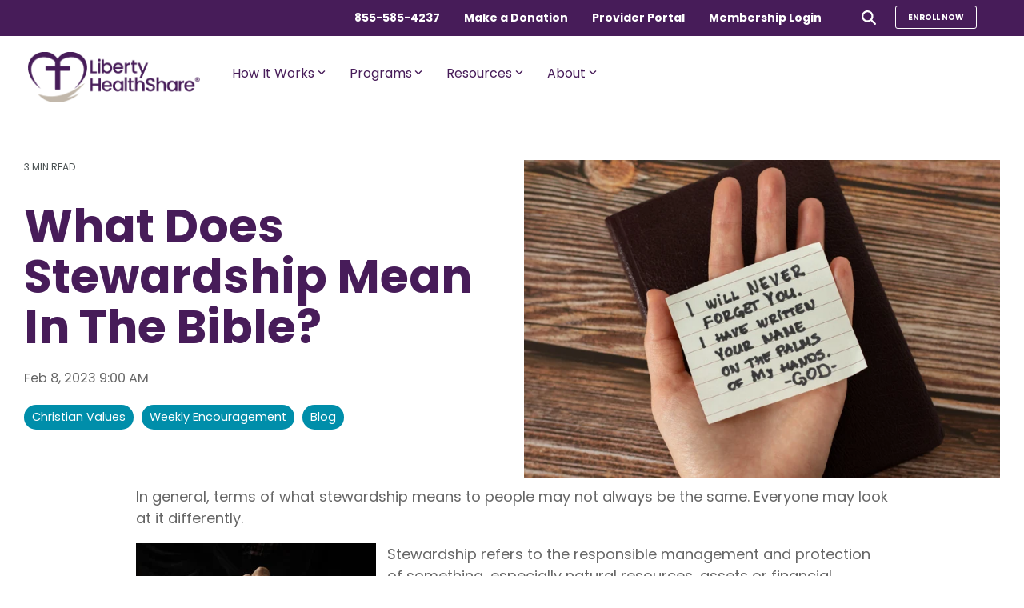

--- FILE ---
content_type: text/html; charset=UTF-8
request_url: https://www.libertyhealthshare.org/blog/what-stewardship-means
body_size: 30870
content:
<!doctype html><html lang="en"><head>
    <meta charset="utf-8">
    <title>What Does Stewardship Mean In The Bible?</title>
    <link rel="shortcut icon" href="https://www.libertyhealthshare.org/hubfs/Logo/Logo-favicon_250px.png">
    <meta name="description" content="If you're wondering what stewardship means in the Bible, there are a couple of places you can look. But there's one person in Bible who exemplifies stewardship.">
    
    
    
    
    
<meta name="viewport" content="width=device-width, initial-scale=1">

    
    <meta property="og:description" content="If you're wondering what stewardship means in the Bible, there are a couple of places you can look. But there's one person in Bible who exemplifies stewardship.">
    <meta property="og:title" content="What Does Stewardship Mean In The Bible?">
    <meta name="twitter:description" content="If you're wondering what stewardship means in the Bible, there are a couple of places you can look. But there's one person in Bible who exemplifies stewardship.">
    <meta name="twitter:title" content="What Does Stewardship Mean In The Bible?">

    

    
    <style>
a.cta_button{-moz-box-sizing:content-box !important;-webkit-box-sizing:content-box !important;box-sizing:content-box !important;vertical-align:middle}.hs-breadcrumb-menu{list-style-type:none;margin:0px 0px 0px 0px;padding:0px 0px 0px 0px}.hs-breadcrumb-menu-item{float:left;padding:10px 0px 10px 10px}.hs-breadcrumb-menu-divider:before{content:'›';padding-left:10px}.hs-featured-image-link{border:0}.hs-featured-image{float:right;margin:0 0 20px 20px;max-width:50%}@media (max-width: 568px){.hs-featured-image{float:none;margin:0;width:100%;max-width:100%}}.hs-screen-reader-text{clip:rect(1px, 1px, 1px, 1px);height:1px;overflow:hidden;position:absolute !important;width:1px}
</style>

<link rel="stylesheet" href="https://www.libertyhealthshare.org/hubfs/hub_generated/template_assets/1/184138829966/1767649156542/template_main-head.min.css">
<link class="hs-async-css" rel="preload" href="https://www.libertyhealthshare.org/hubfs/hub_generated/template_assets/1/184138298974/1767649149473/template_main-foot.min.css" as="style" onload="this.onload=null;this.rel='stylesheet'">
<noscript><link rel="stylesheet" href="https://www.libertyhealthshare.org/hubfs/hub_generated/template_assets/1/184138298974/1767649149473/template_main-foot.min.css"></noscript>
<link rel="stylesheet" href="https://www.libertyhealthshare.org/hubfs/hub_generated/template_assets/1/184166180429/1767649128363/template_child.min.css">

<style>
  
 .hhs-top-bar .hs-menu-wrapper.hs-menu-flow-horizontal>ul li a {
	max-width: none !important;
	vertical-align: bottom;
  padding: 5px 0;
  position: relative;
}

.hhs-top-bar .mega-menu .hs-menu-wrapper > ul > li > ul:before {
	content: '';  
}

.hhs-top-bar .hs-menu-wrapper.hs-menu-flow-horizontal>ul li.hs-item-has-children>a {
  display:flex;
  align-items:center;
}

.hs-menu-wrapper.hs-menu-flow-horizontal>ul li.hs-item-has-children>a svg {
  margin-left:4px !important;
  width: 10px;
}

.hhs-top-bar .hs-menu-wrapper.hs-menu-flow-horizontal>ul li.hs-menu-depth-1 {
 position: relative; 
}

.hhs-top-bar .hs-menu-wrapper.hs-menu-flow-horizontal>ul li.hs-menu-depth-1:hover:after {
 width: 100%;
}

.hhs-top-bar .hs-menu-wrapper.hs-menu-flow-horizontal>ul li.hs-menu-depth-1.active:after,
.hhs-top-bar .hs-menu-wrapper.hs-menu-flow-horizontal>ul li.hs-menu-depth-1.active-branch:after,
.hhs-top-bar .hs-menu-wrapper.hs-menu-flow-horizontal>ul li.hs-menu-depth-1:after {
    content: '';
    position: absolute;
    left: 0px;
    bottom: 4px;
    width: 0;
    height: 2px;
    transition: width 220ms ease-in;
}
.hhs-top-bar .hs-menu-wrapper.hs-menu-flow-horizontal>ul li.hs-menu-depth-1.active:after,
.hhs-top-bar .hs-menu-wrapper.hs-menu-flow-horizontal>ul li.hs-menu-depth-1.active-branch:after{
 width: 100%;
}

.hhs-top-bar .hs-menu-wrapper.hs-menu-flow-horizontal .mega-menu ul li.hs-menu-depth-1:after {
 height: 0; 
}



.hhs-menu-toggle {
	padding-left: 1em;
	display: flex;
	z-index: 1001;
}

.hhs-side-menu .hhs-menu-toggle {
  text-align: right;
  float: right;
  margin-right: 15px;
}

.hhs-side-menu.is-open .hhs-menu-toggle {
  display: block;
}

.hhs-side-menu .hhs-menu-toggle button {
  position: relative;
}

.hamburger-icon {
	width: 1.6em;
	height: 1em;
	position: relative;
	display: block;
	margin: auto;
}
.hamburger-icon .line {
	display: block;
	background: #666;
	width: 1.6em;
	height: 3px;
	position: absolute;
	left: 0;
	border-radius: 0.025em;
	transition: all 0.4s;
	border-radius: 1em;
}
.hamburger-icon .line.line-1 {
	top: 0;
}
.hamburger-icon .line.line-2 {
	top: 50%;
}
.hamburger-icon .line.line-3 {
	top: 100%;
}


.hamburger-icon.active .line-1 {
	transform: translateY(0.75em) translateX(0) rotate(45deg);
}
.hamburger-icon.active .line-2 {
	opacity: 0;
}
.hamburger-icon.active .line-3 {
	transform: translateY(-0.25em) translateX(0) rotate(-45deg);
}

.hhs-side-menu__mobile-controls {
	padding-right: 1em;
  margin-bottom: 0em;
  float: left;
}

.hhs-nav-grid {
	display: flex;
	align-items: center;
}

.hhs-nav-grid__extras {
	display: flex;
}



.hs-search-field {
	position: relative;
	width: 1px;
}

.hs-search-field__bar {
	left: 0;
	max-width: 0;
	overflow: hidden;
	transition: all 0.125s ease-in-out;
  height: 100%;
}

.hs-search-field__bar form {
 height: 100%; 
}

.hs-search-field.is-open .hs-search-field__bar {
	width: 40vw;
	max-width: 40vw;
	left: -40vw;
  position: absolute;
}

.hhs-top-bar .hs-search-field__bar .hs-search-field__input {
	border: 0;
	border: 1px solid #ccc;
	position: relative;
	z-index: 1000;
  -webkit-border-radius: 3px 3px 3px 3px;
  border-radius: 3px 3px 3px 3px;
  padding: 5px 8px !important;
  height: 100%;
}

.top-bar-search {
	border: 0;
	background: none;
	padding: 4px;
	display: inline-block;
	margin-top: 0px;
	cursor: pointer;
  margin-right: 5px;
  display: flex;
  align-items: center;
}

  .top-bar-search svg {
   height: 18px;
    width: 18px;
  }
  
.hhs-side-menu .top-bar-search {
  position: absolute;
  top: 2px;
  right: 52px;
}

.hhs-side-menu__controls .hhs-lang-switch .globe_class:before,
.hhs-side-menu .fas {
 font-size: 20px; 
}

.hhs-menu-button {
	border: 0;
	background: none;
	display: inline-block;
	cursor: pointer;
}

@media (max-width: 575px) {
  .hhs-menu-button {
    vertical-align: super;
  }
}

.sc-site-header__menu .hs-menu-children-wrapper {
	padding: 0.33em 0 !important;
}

.sc-site-header__menu .hs-menu-item.hs-menu-depth-2 {
	width: 100%;
}

.hhs-top-bar .hs-menu-wrapper.hs-menu-flow-horizontal>ul li.hs-item-has-children ul.hs-menu-children-wrapper li a {
 padding: 10px 0px; 
}

.hhs-lang-switch .lang_list_class li a {
 padding: 10px; 
}


.hs-menu-wrapper.hs-menu-flow-horizontal>ul li.hs-item-has-children ul.hs-menu-children-wrapper {
 visibility: hidden;
  opacity: 0;
}



.hhs-side-menu .hhs-lang-switch .globe_class:before {
	color: #000; 
}

.hhs-side-menu {
	position: fixed;
	max-height: 100vh; 
	top: 0;
	bottom: 0;
	background-color: #fff;
	padding-top: 1em;
	z-index: 100001;
	overflow-y: auto;
	right: -100%;
	transition: all 0.5s ease-in-out;
}

.page-editor .hhs-side-menu {
	height: 0px; 
}

.hhs-side-menu.is-open {
	right: 0;
}

.body-wrapper.nav-is-open  {
	overflow-y: hidden;
}

.body-wrapper::after {
	content: '';
	position: absolute;
	top: 0;
	right: 0;
	bottom: 0;
	left: 100%;
	opacity: 0;
	pointer-events: none;
	z-index: 1000;
	transition: all 0.33s ease-in-out;
}

.body-wrapper.nav-is-open::after {
	left: 0;
	opacity: 1;
}

.hhs-side-menu__ctas {
	padding: 1.88em 2em 0em;
}

.hhs-side-menu__form {
	padding: 0em 2em 0em;
}
.hhs-side-menu__text {
	padding: 0em 2em 0em;
}

.hhs-side-menu__text.text-above {
 padding-top: 2em; 
}

.hhs-side-menu__ctas .hhs-header-cta {
	float: left;
	margin: 0 1em 0 0;
}
.hhs-side-menu__ctas .hhs-header-cta a {
 margin-bottom: 15px; 
}

.hs-menu-flow-vertical .hhs-nav-links {
	display: block;
}

.hs-menu-wrapper.hs-menu-flow-vertical>ul li a {
	padding: 0.2em 0 !important;
	max-width: 100%;
	width: 100%;
  overflow: visible;
}

.hhs-side-menu__mobile {
	padding: 1em 2.25em 0 2em;
}

.hhs-side-menu__mobile .sc-site-header__menu {
	padding-bottom: 1em;
	border-bottom: 1px solid rgba(125,125,125, 0.42);
}

.hhs-nav-links {
	margin: 0 !important;
  vertical-align: bottom;
}

.hs-menu-wrapper.hs-menu-flow-vertical>ul li.hs-item-has-children ul.hs-menu-children-wrapper {
	font-size: 0.88em;
	display: block;
	visibility: visible;
	opacity: 1;
	position: static;
	background: none;
	padding-left: 1.33em !important;
	padding-top: 0 !important;
}

.hhs-side-menu .hs-menu-flow-vertical>ul li.hs-item-has-children ul.hs-menu-children-wrapper {
	max-height: 0;
	overflow: hidden;
  opacity: 0;
	-webkit-transition: all 500ms ease-in-out;
	-moz-transition: all 500ms ease-in-out;
	-ms-transition: all 500ms ease-in-out;
	-o-transition: all 500ms ease-in-out;
	transition: all 500ms ease-in-out;
  background-color: transparent !important;
}

.hhs-side-menu .hs-menu-flow-vertical>ul li.hs-item-has-children ul.hs-menu-children-wrapper.is-open {
	max-height: 100%;
  opacity: 1;
	-webkit-transition: all 500ms ease-in-out;
	-moz-transition: all 500ms ease-in-out;
	-ms-transition: all 500ms ease-in-out;
	-o-transition: all 500ms ease-in-out;
	transition: all 500ms ease-in-out;
}

.fa-caret-right::after {
	content: '\f0da';
}

.hhs-sidebar-nav-toggle {
  display: inline-block;
	border: 0;
	background: none;
	font-size: 1rem;
	padding: 0.25rem 0.66rem 0.25rem;
	line-height: 1;
  width: 48px;
  height: 48px;
  position: absolute;
  right: 0;
  top: -10px;
	-webkit-transition: all 300ms ease-in-out;
	-moz-transition: all 300ms ease-in-out;
	-ms-transition: all 300ms ease-in-out;


	-o-transition: all 300ms ease-in-out;
	transition: all 300ms ease-in-out;
}

.hhs-sidebar-nav-toggle.is-open > * {
	transform: rotate(45deg);
	-webkit-transition: all 300ms ease-in-out;
	-moz-transition: all 300ms ease-in-out;
	-ms-transition: all 300ms ease-in-out;
	-o-transition: all 300ms ease-in-out;
	transition: all 300ms ease-in-out;
}

.hhs-side-menu__extras {
	padding: 0.66em 2em;
}
.hhs-side-menu__extras .hs-menu-item {
	width: 100%;
}

.hhs-side-menu__extras .hs-menu-wrapper.hs-menu-flow-horizontal>ul li a {
	width: 100%;
	padding: 0.25em 0;
  overflow: visible;
}

.hhs-top-bar .hs-menu-wrapper.hs-menu-flow-horizontal>ul li.hs-item-has-children ul.hs-menu-children-wrapper {
  max-width: 250px;
  width: max-content;
  line-height: 1;
  -webkit-box-shadow: 0 0 4px 4px rgba(0,0,0,0.05);
  box-shadow: 0 0 4px 4px rgba(0,0,0,0.05);
}

.hs-menu-wrapper.hs-menu-flow-horizontal .mega-menu ul li.hs-item-has-children ul.hs-menu-children-wrapper {
  -webkit-box-shadow: 0 0 0px 0px rgba(0,0,0,0.0);
  box-shadow: 0 0 0px 0px rgba(0,0,0,0.0);
}

.hhs-top-bar .hs-menu-wrapper.hs-menu-flow-horizontal>ul li.hs-item-has-children ul.hs-menu-children-wrapper li a {
  line-height: 1;
  width: auto !important;
  padding: 10px 20px 10px 10px;
}

.hhs-side-menu__extras .hs-menu-wrapper.hs-menu-flow-horizontal>ul li.hs-item-has-children ul.hs-menu-children-wrapper {
  visibility: visible;
  opacity: 1;
  position: static;
}
.hhs-side-menu__extras .hs-menu-wrapper.hs-menu-flow-horizontal>ul li.hs-item-has-children ul.hs-menu-children-wrapper a {
 text-indent: 10px; 
}
.hhs-side-menu__extras .hs-menu-wrapper.hs-menu-flow-horizontal>ul li.hs-item-has-children ul.hs-menu-children-wrapper li li a {
 text-indent: 20px; 
}

.hhs-side-menu .hs-menu-wrapper.hs-menu-flow-horizontal>ul li.hs-item-has-children>a:after {
  content: '' !important;
}

@media (min-width: 510px) {
	.hhs-side-menu__mobile-controls {
		/* display: none; */
	}
}


@media (max-width: 509px) {
	.hhs-nav-grid__extras .top-bar-search,
	.hhs-nav-grid__extras .hhs-lang-switch {
		display: none;
	}
}

.hhs-side-menu .sc-site-header__menu.hs-menu-flow-vertical {
	overflow: initial;
	height: auto;
}

.hhs-side-menu span {
	display: inline;
}

.hhs-side-menu__controls {
	position: relative; 
  width: 100%;
  z-index: 100000;
  margin: 0em 0 0 auto;
}


.hhs-side-menu__controls .hs-search-field .hs-search-field__bar {
 width: 0px;
  display: none;
}

.hhs-side-menu__controls .hs-search-field.is-open .hs-search-field__bar {
	width: 14.5em;
	max-width: 14.5em;
  top: -3px;
	left: 2em;
  display: block;
  position: absolute;
  height: 100px;
}

.hhs-side-menu__controls .hs-search-field {
	z-index: 1000; 
}

.hhs-side-menu__controls .hs-search-field input {
	padding: 8px;
  font-size: 16px;
  border: 1px solid #dddddd;
  -webkit-border-radius: 3px;
  border-radius: 3px;
  outline: none;
  box-shadow: none;
}

.hhs-side-menu .hs-menu-wrapper.hs-menu-flow-vertical li a {
  white-space: inherit;
}

.hhs-side-menu__footer {
	padding: 2em;
	text-align: right;
}

.hhs-side-menu__footer i {
	font-size: 18px;
	padding: 5px;
}
.hhs-side-menu__footer i span {
	display: none;
}


.hhs-side-menu__footer svg {
	width: 28px;
  height: 28px;
	padding: 5px;
}


.hhs-side-menu {
	display: flex;
	flex-direction: column;
}



.hhs-top-bar div.hs_cos_wrapper_type_cta {
	display: inline; 
}



.mega-menu {
	left: 0; 
	position: fixed;
	width: 100%;
	padding:15px;
	z-index: 10000;
	box-shadow: 0 4px 5px 0 rgba(0,0,0,0.1);
}

.mega-menu {
	opacity: 0; 
	pointer-events: none; 
	transition: opacity .2s ease-in-out,
				max-height .8s ease-in-out,
				padding .2s ease-in-out;
  transition-delay: 300ms;
	max-height: 0;
	padding: 0;
  cursor: default;
}
.mega-menu.active {
	opacity: 1;
	visibility: visible; 
	pointer-events: inherit;
	max-height: 10000px;
	padding: 0; 
}

.mega-menu::before {
	content: '';
	width: 100%;
	display: block;
	background: transparent;
	position: absolute;
}

.mega-menu.mega-scrolled {
	top: 120px; 
}


.side-bar-nav {
	height:680px;
	overflow-y: scroll;
}

.side-bar-nav .hs-menu-wrapper.hs-menu-flow-vertical.flyouts>ul li.hs-item-has-children ul.hs-menu-children-wrapper,
.mega-menu .hs-menu-wrapper.hs-menu-flow-vertical.flyouts>ul li.hs-item-has-children ul.hs-menu-children-wrapper {
	left: auto;
	top: auto;
	visibility: visible;
	opacity: 1;
	position: static; 
}

.mega-menu .hs-menu-wrapper.hs-menu-flow-vertical > ul {
	margin-bottom: 0px; 
}

.mega-menu .hs-menu-wrapper.hs-menu-flow-vertical>ul li a,
.mega-menu .widget-type-post_listing ul li a{
	padding: 2px 0px !important;
	width: auto !important;
	white-space: normal;
	text-indent: inherit;
}

.mega-menu .key-menu .hs-menu-wrapper.hs-menu-flow-vertical>ul li:first-child a {
	padding: 0px 0px !important;
	width: auto !important;
}


.mega-menu .hs-menu-wrapper.hs-menu-flow-vertical > ul li.hs-menu-depth-2 > a {
	font-size: .9em;
	padding-left: 5px;
}

.hhs-top-bar .mega-menu .hs-menu-wrapper.hs-menu-flow-horizontal>ul li{
 margin-top: 5px;
 margin-bottom: 5px;
}

.custom-menu-primary .mega-menu .hs-menu-wrapper>ul,
.custom-menu-primary .mega-menu .hs-menu-wrapper>ul ul,
.custom-menu-primary .mega-menu .widget-type-post_listing ul,
.custom-menu-primary .mega-menu .widget-type-post_listing ul ul{
	-webkit-box-shadow: none;
	box-shadow: none;
	background: transparent !important;
}

.custom-menu-primary .hs-menu-wrapper > ul ul,
.custom-menu-primary .mega-menu .key-menu .hs-menu-wrapper>ul,
.custom-menu-primary .mega-menu .key-menu .hs-menu-wrapper>ul ul {
	padding: 0px; 
}

.custom-menu-primary .mega-menu .hs-menu-wrapper>ul ul {
	min-width: 170px !important;
}

.custom-menu-primary .hs-menu-wrapper .mega-menu > ul > li,
.custom-menu-primary .mega-menu .hs-menu-wrapper>ul>li,
.hhs-header-menu .hs-menu-wrapper.hs-menu-flow-horizontal .mega-menu .hs-menu-flow-vertical ul li a,
.hhs-header-menu .hs-menu-wrapper.hs-menu-flow-horizontal .mega-menu .widget-type-post_listing ul li a{
	text-transform: none !important;
	font-weight: normal !important;
	display: block;
	clear: both;
}

.hhs-top-bar .mega-nav-con .hs-menu-wrapper.hs-menu-flow-horizontal>ul li a {
	padding-bottom: 5px;
}

.hhs-header-menu .hs-menu-wrapper.hs-menu-flow-horizontal .mega-menu .key-menu.hs-menu-flow-vertical ul li:first-child a {
	line-height: 1em; 

}

.custom-menu-primary .mega-menu .hs-menu-wrapper > ul > li, 
.custom-menu-primary .hs-menu-wrapper .mega-menu > ul > li {
	margin-left: 0px !important;
}

.custom-menu-primary .mega-menu .hs-menu-wrapper>ul ul {
	padding: 0px 0  10px 10px !important; 
}

.hhs-header-menu .hs-menu-wrapper.hs-menu-flow-horizontal .mega-menu>ul li a {
	font-weight: normal !important; 
}

.custom-menu-primary .hs-menu-wrapper .mega-menu ul>li>ul:before,
.hs-menu-wrapper.hs-menu-flow-horizontal .mega-menu ul li.hs-item-has-children>a:after {
	display: none !important; 
}

.custom-menu-primary .mega-menu .hs-menu-wrapper > ul li a:hover {
	background-color: transparent !important; 
}

.custom-menu-primary .mega-menu .hs-menu-wrapper > ul {
	float: none !important; 
}

.hs-menu-wrapper.hs-menu-flow-horizontal .mega-menu ul li.hs-item-has-children ul.hs-menu-children-wrapper {
	display: block;
	opacity: 1;
	visibility: visible;
	position: static;
}


.mega-text-con {
	white-space: normal; 
  padding-top:10px;
}
.mega-text-con ul {
	padding-left: 20px !important; 
}
.mega-text-con li {
	list-style-type: disc; 
	width: 100%;
}

.custom-menu-primary .hs-menu-wrapper > ul .mega-menu ul {
	background: transparent !important; 
	box-shadow: none !important;
	-webkit-box-shadow: none !important;
}


@media (max-width: 922px){
	.mega-menu.active {
		display: none !important;
		opacity: 0;
	}
	.hhs-header-menu .hs-menu-wrapper.hs-menu-flow-horizontal>ul li a span {
		padding: 0px !important; 
	}
	.header-container-wrapper .container-fluid .mega-menu {display: none !important;}
	.header-container-wrapper .container-fluid .row-fluid .mega-menu,
	.custom-menu-primary .mega-menu {
		display: none;
		opacity: 0;
		visibility: hidden;
	}
}

.mega-nav-con .hs-menu-item {
	width: 100%;
}

.mega-nav-con .hs-menu-wrapper.hs-menu-flow-horizontal>ul li.hs-item-has-children ul.hs-menu-children-wrapper {
	display: block;
	width: 100%;
	visibility: visible;
	opacity: 1;
	position: static;
	background: none;
	padding-left: 0.33em !important;
}

.mega-nav-con .hs-menu-wrapper.hs-menu-flow-horizontal>ul li a {
	padding: 0.33em 0;
}

[class^=mega-drop].loaded::before {
 display: block;
   width: 20px;
  height: 20px;
  position: absolute;
  right: -20px;
  top: 0;
}

.hs-menu-wrapper.hs-menu-flow-horizontal>ul li.hs-item-has-children>a .mega-menu svg {
 width: auto !important; 
}



.hhs-nav {
	padding-right: 0 !important;
	padding-left: 0 !important;
}


.hhs-alt-nav .hhs-header-logo .logo-sticky,
.hhs-header-logo .logo-standard {
	display: block;
}

.hhs-alt-nav .hhs-header-logo .logo-standard,
.hhs-header-logo .logo-sticky {
	display: none;
}
.sticky-menu .hhs-header-logo .logo-standard {
	display: none;
}
.sticky-menu .hhs-header-logo .logo-sticky {
	display: block;
}

.hhs-header-logo,
.hhs-nav-opt-items {
	display: table-cell;
	vertical-align: middle;
}

.hhs-header-logo {
	position: relative;
	z-index: 10;
}

.hhs-header-menu {
	float: right !important;
}



 
 .hhs-lang-switch {
   float: right;
 }

.hhs-lang-switch span {
  display: flex;
  height: 100%;
}
 
 .hhs-lang-switch .lang_switcher_class {
   padding: 7px 10px;
   display: flex;
   align-items:center;
 }
 
 .hhs-lang-switch .globe_class {
   background-image: none !important;
   -webkit-font-smoothing: antialiased;
   display: inline-block;
   font-style: normal;
   font-variant: normal;
   text-rendering: auto;
   line-height: 1;
   font-weight: 900;
 }


.hhs-side-menu__controls .hhs-lang-switch {
	position: absolute;
	top: 5px;
	right: 100px;
}

.hhs-side-menu__controls .hhs-lang-switch .lang_switcher_class {
	padding: 0px;
	margin-top: 0;
}

 
 .hhs-lang-switch .lang_list_class {
   text-align: left;
   border: none;
   top: 35px;
   left: -10px;
   padding-top: 0px !important;
   -webkit-box-shadow: 0 0 5px 0px rgba(0,0,0,0.1);
   box-shadow: 0 0 5px 0px rgba(0,0,0,0.1);
   min-width: 100px;
   width: max-content;
 }

.hhs-side-menu .hhs-lang-switch .lang_list_class {
   top: 30px;
  z-index: 1000;
}
 
 .hhs-lang-switch .lang_list_class:before {
   border: none;
   width: 10px;
 }
  
 .hhs-lang-switch .lang_list_class:after {
   border: 5px solid transparent;
   left: 85px;
   top: -10px;
 }
 .hhs-side-menu .hhs-lang-switch .lang_list_class:after {
   left: 76px;
 }



 .hhs-lang-switch .lang_list_class li:first-child,
 .hhs-lang-switch .lang_list_class li{
   border: none !important; 
 }
 .hhs-lang-switch .lang_list_class li:first-child {
   padding-top: 10px; 
 }
 
 .hhs-lang-switch .lang_list_class li:last-child {
   padding-bottom: 10px; 
 }
 
 .hhs-lang-switch .lang_list_class li {
   padding: 0px; 
   margin-bottom: 0px;
 }
 

.hhs-lang-switch .lang_list_class li a {
  display: block;
}

.hhs-lang-switch,
.hhs-header-search,
.hhs-header-cta {
	float: right;
	margin-left: 15px;
	z-index: 1000;
	position: relative;
  display: flex;
  margin-top: 2px;
}
  
.hhs-head-cta-1 {
  margin-right: 15px;
}

.hhs-lang-switch a,
.hhs-header-search a{
	padding: 10px 5px;
	display: block;
}

.hhs-header-search a i {
	vertical-align: bottom;
}

.hhs-lang-switch .globe_class svg {
	vertical-align: middle;
}


.hhs-header-mod .hs-menu-wrapper.hs-menu-flow-horizontal > ul li.hs-item-has-children ul.hs-menu-children-wrapper li {
	width: 100%;
	display: block;
	clear: both;
}

.hhs-header-hat {
	position: relative;
	z-index: 1000;
}


.hhs-header-hat .col-12 {
	padding-left: 0px;
	padding-right: 0px;
}

.hhs-header-hat .col-12 * {
 margin-bottom: 0px; 
}

.hhs-hat-menu .hs-menu-wrapper.hs-menu-flow-horizontal>ul {
	float: right;
}
.hhs-header-menu .hs-menu-wrapper.hs-menu-flow-horizontal>ul li a span {
	padding: 10px 0;
}



.hhs-header-menu .hs-menu-wrapper.hs-menu-flow-horizontal>ul li .mega-menu a {
	color: #555555 !important;
	padding: 5px;
	text-transform: none;
}

.hhs-top-bar .hs-menu-wrapper.hs-menu-flow-horizontal>ul li .mega-menu a {
  white-space: normal !important;
}

.hs-menu-wrapper.hs-menu-flow-horizontal .mega-menu ul li.hs-item-has-children ul.hs-menu-children-wrapper {
	display: block;
	opacity: 1;
	visibility: visible;
	position: static;
}

.mega-text-con {
	white-space: normal; 
}
.mega-text-con ul {
	padding-left: 20px !important; 
}
.mega-text-con li {
	list-style-type: disc; 
	width: 100%;
}

.custom-menu-primary .hs-menu-wrapper > ul .mega-menu ul {
	background: transparent !important; 
	box-shadow: none !important;
	-webkit-box-shadow: none !important;
}



.hhs-hat-menu .hs-menu-wrapper.hs-menu-flow-horizontal>ul {
	margin-right: 0px;
}

.hhs-hat-menu .hs-menu-wrapper.hs-menu-flow-horizontal>ul li a {
	max-width: none;
	overflow: visible;
}

.hhs-header-cta {
  margin-top:5px;
  }
 


.custom-menu-primary .hs-menu-wrapper {
	overflow: visible !important;
}

.custom-menu-primary .hs-menu-wrapper > ul{
	float: right;
}

.custom-menu-primary .hs-menu-wrapper > ul > li{
	font-weight: normal;
	margin-left: 0px !important;
	margin-bottom: 0px;
}

.custom-menu-primary .hs-menu-wrapper > ul > li > a{
	padding: 10px 15px;
	position: relative;
	display: block;
}

.custom-menu-primary a:hover {
	color: #000000;
}


.hs-menu-children-wrapper .hs-menu-item.active,
.custom-menu-primary .hs-menu-wrapper .hs-menu-children-wrapper li.active a:hover,
.sticky-menu .hs-menu-item.active,
.sticky-menu .custom-menu-primary .hs-menu-wrapper > ul li.active a:hover{
	background-color: transparent !important;
	cursor: default !important;
}
.sticky-menu {
	visibility: hidden;
	-webkit-transform: translateY(-100%);
	-ms-transform: translateY(-100%);
	-o-transform: translateY(-100%);
	transform: translateY(-100%);
	-webkit-transition: all .3s ease;
	-o-transition: all .3s ease;
	transition: all .3s ease;
	opacity: 0;
	-webkit-box-shadow: 0 2px 3px 1px rgba(0,0,0,.1);
	box-shadow: 0 2px 3px 1px rgba(0,0,0,.1);
}

.sticky-menu.active {
	z-index: 999;
	position: fixed;
	top: 0;
	left: 0;
	right: 0;
	visibility: visible;
	-webkit-transform: translateY(0);
	-ms-transform: translateY(0);
	-o-transform: translateY(0);
	transform: translateY(0);
	transition: all .3s ease;
	opacity: 1;
}

.sticky-menu .widget-type-logo img {
	height: 35px !important;
	width: auto !important;
	margin: 10px 0;
}

.hhs-header.sticky-menu.active {
	padding: 5px 0px !important;
}

.custom-menu-primary.js-enabled .hamburger {
	display: none;
}

@media (max-width: 922px){
	.sticky-menu.active {
		position: static !important;
	}
	.sticky-menu .widget-type-cta {
		display: none;
	}
	.sticky-menu .widget-type-logo img {
		margin: 0;
	}
	.sticky-menu .page-center {
		padding: 0 10px !important;
	}
	.hhs-nav {
		position: relative;
	}
	.hhs-nav-opt-items {
		padding-right: 40px;
	}
	.custom-menu-primary.js-enabled {
		float: none;
		position: absolute;
		top: 0px;
		left: 0px;
	}
	.custom-menu-primary .hs-menu-wrapper,
	.custom-menu-primary.js-enabled .hs-menu-wrapper,
	.custom-menu-primary.js-enabled .hs-menu-children-wrapper{
		display: none;
	}
	.custom-menu-primary.js-enabled .hamburger {
		display: inline-block;
	}
	.hhs-header-menu .hs-menu-wrapper.hs-menu-flow-horizontal>ul li a {
		padding: 0px 15px;
	}
	.hhs-header-logo {
		position: relative;
		z-index: 1000;
	}
	.custom-menu-primary.js-enabled .hs-menu-wrapper > ul > li{
		margin-left: 0px !important;
	}
	.hamburger {
		padding-top: 10px; 
	}
}

@media (max-width: 575px){
	nav {
		transition: height 0.5s ease-in-out;
	}
	.hhs-header-mod .hhs-nav {
		padding-top: 25px; 
	}
	.custom-menu-primary.js-enabled {
		top: 20px; 
	}
	.hhs-hat-menu {
		position: relative;
	}
	.hhs-hat-menu .hs-menu-wrapper.hs-menu-flow-horizontal>ul li a {
		text-align: center !important;
		padding: 0 !important;
	}
	.hhs-hat-menu .hs-menu-wrapper.hs-menu-flow-horizontal ul li li a {
		padding: 2px 10px !important;
	}
	.hhs-hat-menu .hhs-header-search a {
		padding: 5px 0px;
	}

	.hhs-hat-menu .hs-menu-wrapper.hs-menu-flow-horizontal>ul,
	.hhs-hat-menu > ul {
		width: 100% !important;
		margin: 0px auto !important;
		float: none !important;
    text-align: center;
	}
  
  .hhs-hat-menu .hs-menu-wrapper.hs-menu-flow-horizontal>ul li.hs-menu-depth-1 {
   display: inline-block;
    text-align: center;
    padding: 0 5px;
  }
  .hhs-hat-menu .hs-menu-children-wrapper:before {
   text-align: left; 
  }
}


  
  
  
  .hhs-top-bar {
    background-color: rgba(0, 0, 0, 0.0);
    padding: 0px 0;
    
      position: absolute;
      left: 0;
      right: 0;
      z-index: 999;
    
  }
  .hhs-top-bar.sticky-menu.active {
    padding: 5px 0; 
  }
  
  @media (min-width: 992px) {
    
  }
  
  
  
  .hhs-top-bar.hhs-alt-nav .logo-sticky,
  .logo-standard  {
    max-width: 215px;
    float: left;
  }
  
  .hhs-top-bar.hhs-alt-nav.sticky-menu.active .logo-sticky,
  .logo-sticky  {
    max-width: 150px;
    float: left;
  }
  
  .hhs-header-logo {
    padding-top:  10px;
  }
  
  
  .hhs-nav-grid__menu {
    
      margin-right: auto;
      margin-left: 25px;
    
  }
  
  .hhs-top-bar .hs-menu-wrapper.hs-menu-flow-horizontal>ul li a,
  .hs-menu-wrapper.hs-menu-flow-horizontal ul.hhs-nav-links .hs-menu-item a {
    color: rgba(255, 255, 255, 1.0);
  }
  
  
  .hhs-top-bar .hs-menu-wrapper.hs-menu-flow-horizontal>ul li {
    margin: 1px 15px;
  }
  
  .hhs-top-bar .hs-menu-wrapper.hs-menu-flow-horizontal>ul li a:hover,
  .hs-menu-wrapper.hs-menu-flow-horizontal ul.hhs-nav-links .hs-menu-item a:hover,
  .hhs-top-bar .hs-menu-wrapper.hs-menu-flow-horizontal>ul li a:hover{
    color: rgba(255, 255, 255, 1.0);
  } 
  
  .hhs-top-bar .hs-menu-wrapper.hs-menu-flow-horizontal>ul li a svg,
  .hhs-header-search a svg,
  .hhs-lang-switch svg,
  .top-bar-search svg{
    fill: rgba(255, 255, 255, 1);
  }
  .hhs-top-bar .hs-menu-wrapper.hs-menu-flow-horizontal>ul li a:hover svg {
   fill: rgba(255, 255, 255, 1.0); 
  }
  
  .hhs-top-bar .hs-menu-wrapper.hs-menu-flow-horizontal>ul li a svg {
    -webkit-transition: fill 400ms ease-in-out;
    -moz-transition: fill 400ms ease-in-out;
    -ms-transition: fill 400ms ease-in-out;
    -o-transition: fill 400ms ease-in-out;
    transition: fill 400ms ease-in-out;
  }
  .hhs-top-bar .hs-menu-wrapper.hs-menu-flow-horizontal>ul li li a svg {
    -moz-transform: rotate(-90deg);
    -webkit-transform: rotate(-90deg);
    -o-transform: rotate(-90deg);
    -ms-transform: rotate(-90deg);
    transform: rotate(-90deg);
    vertical-align: sub;
  }
  
  .hhs-top-bar .hs-menu-wrapper.hs-menu-flow-horizontal>ul li.hs-menu-depth-1.active:after,
  .hhs-top-bar .hs-menu-wrapper.hs-menu-flow-horizontal>ul li.hs-menu-depth-1:after {
    background-color: rgba(255, 255, 255, 1.0);
  }
  
  
  
  .hhs-lang-switch .globe_class svg{
    fill: rgba(255, 255, 255, 1);
  }
  
  .lang_list_class li {
     background: rgba(255, 255, 255, 1) !important;
  }
  
  .hhs-lang-switch .lang_list_class:after {
   border-bottom-color: rgba(255, 255, 255, 1) !important;
  }
  
  
 
  .hhs-hat-menu .hs-menu-children-wrapper,
  .sc-site-header__menu .hs-menu-children-wrapper {
    background-color: rgba(255, 255, 255, 1) !important;
  }
  
  .sc-site-header__menu .mega-menu .hs-menu-children-wrapper {
    background-color: transparent !important;
  }
  
  .hhs-hat-menu .hs-menu-children-wrapper:before,
  .hs-menu-wrapper.hs-menu-flow-horizontal>ul li.hs-item-has-children ul.hs-menu-children-wrapper:before {
     color: rgba(255, 255, 255, 1) !important;
  }
  
  .hhs-hat-menu .hs-menu-children-wrapper li a,
  .hhs-lang-switch .lang_list_class li a,
  .custom-menu-primary .hs-menu-wrapper > ul li a, 
  .hs-menu-wrapper.hs-menu-flow-horizontal > ul li.hs-item-has-children ul.hs-menu-children-wrapper li a,
  .hhs-lang-switch .lang_list_class li a {
    color: #444444;
    font-size: 14px !important;
  }
  
  .hhs-hat-menu .hs-menu-children-wrapper li a:hover,
  .hhs-lang-switch .lang_list_class li a:hover,
  .hs-menu-wrapper.hs-menu-flow-horizontal ul.hhs-nav-links .hs-menu-item.hs-menu-depth-2 a:hover,
  .hhs-top-bar .hs-menu-wrapper.hs-menu-flow-horizontal>ul li.hs-item-has-children ul.hs-menu-children-wrapper li a:hover{
   background-color: rgba(0, 164, 189, 1) !important;
  }
  
  .hhs-hat-menu .hs-menu-children-wrapper li a:hover,
  .hhs-lang-switch .lang_list_class li a:hover,
  .custom-menu-primary .hs-menu-wrapper > ul li.hs-item-has-children ul.hs-menu-children-wrapper li a:hover,
  .hs-menu-wrapper.hs-menu-flow-horizontal ul.hhs-nav-links .hs-menu-item.hs-menu-depth-2 a:hover,
  .hhs-top-bar .hs-menu-wrapper.hs-menu-flow-horizontal>ul li.hs-item-has-children ul.hs-menu-children-wrapper li a:hover{
   color: #fff !important;
  }
  
  .hhs-top-bar.hhs-alt-nav .hs-menu-wrapper.hs-menu-flow-horizontal>ul li.hs-menu-item.hs-menu-depth-2 a:hover svg {
    fill: #fff !important;
  }
  
  .custom-menu-primary .hs-menu-wrapper > ul li.hs-item-has-children ul.hs-menu-children-wrapper li.active a:hover {
    color: #444444 !important;
  }
  
  .hhs-top-bar.hhs-alt-nav .hs-menu-wrapper.hs-menu-flow-horizontal ul.hhs-nav-links ul .hs-menu-item.sub-active a,
  .hhs-top-bar .hs-menu-wrapper.hs-menu-flow-horizontal ul.hhs-nav-links ul .hs-menu-item.sub-active a{
      background-color: rgba(242, 245, 248, 1) !important;
     color: #444444 !important;
    }
    
  
  
  .hhs-top-bar.hhs-alt-nav.sticky-menu,
  .hhs-top-bar.sticky-menu,
  .hhs-top-bar.hhs-alt-nav{
    background-color: rgba(255, 255, 255, 0.90);
  }
  .sticky-menu.active {
    background-color: rgba(255, 255, 255, 0.90);
  }
  
  .hhs-top-bar.sticky-menu .hs-menu-wrapper.hs-menu-flow-horizontal>ul li a,
  .hhs-top-bar.hhs-alt-nav .hs-menu-wrapper.hs-menu-flow-horizontal>ul li a,
  .hhs-top-bar.hhs-alt-nav .hs-menu-wrapper.hs-menu-flow-horizontal ul.hhs-nav-links .hs-menu-item a,
  .sticky-menu .hs-menu-wrapper.hs-menu-flow-horizontal ul.hhs-nav-links li a,
  .sticky-menu .hhs-lang-switch .globe_class:before{
    color: rgba(71, 28, 89, 1.0);
  }
  
  .hhs-top-bar.hhs-alt-nav .hhs-lang-switch .globe_class svg {
     fill: rgba(71, 28, 89, 1.0);
  }
  
  .hhs-top-bar.sticky-menu .hs-menu-wrapper.hs-menu-flow-horizontal>ul li a svg,
  .sticky-menu .hhs-nav-grid__extras svg,
  .hhs-top-bar.hhs-alt-nav .hhs-header-search a svg {
    fill: rgba(71, 28, 89, 1.0);
  }
  
  .hhs-top-bar.hhs-alt-nav .hs-menu-wrapper.hs-menu-flow-horizontal ul.hhs-nav-links ul .hs-menu-item a {
    color: #444444;
  }
  
  .hhs-top-bar.sticky-menu .hs-menu-wrapper.hs-menu-flow-horizontal>ul li a:hover,
  .hhs-top-bar.hhs-alt-nav .hs-menu-wrapper.hs-menu-flow-horizontal>ul li a:hover,
  .hhs-top-bar.hhs-alt-nav .hhs-top-bar .hs-menu-wrapper.hs-menu-flow-horizontal .hs-menu-depth-1:first-child:hover,
  .hhs-top-bar.hhs-alt-nav .fas:hover,
  .sticky-menu .hhs-top-bar .hs-menu-wrapper.hs-menu-flow-horizontal .hs-menu-depth-1:first-child:hover,
  .sticky-menu .hs-menu-wrapper.hs-menu-flow-horizontal ul.hhs-nav-links li a:hover,
  .sticky-menu .hhs-header-search a i:hover{
    color: rgba(71, 28, 89, 1.0) !important;
  }
  .hhs-top-bar.sticky-menu .hs-menu-wrapper.hs-menu-flow-horizontal>ul li a:hover svg,
  .hhs-top-bar.hhs-alt-nav .hs-menu-wrapper.hs-menu-flow-horizontal>ul li a:hover svg {
   fill: rgba(71, 28, 89, 1.0) !important; 
  }
  
  
  
  .hhs-top-bar.hhs-alt-nav .hs-menu-wrapper.hs-menu-flow-horizontal>ul li a svg, 
  .hhs-top-bar.hhs-alt-nav .hhs-header-search a svg, 
  .hhs-top-bar.hhs-alt-nav .top-bar-search svg {
    fill: rgba(71, 28, 89, 1) !important;
  }
  
  
  .hhs-top-bar.hhs-alt-nav .hs-menu-wrapper.hs-menu-flow-horizontal>ul li.hs-menu-depth-1.active:after,
  .hhs-top-bar.hhs-alt-nav .hs-menu-wrapper.hs-menu-flow-horizontal>ul li.hs-menu-depth-1:after,
  .sticky-menu.hhs-top-bar .hs-menu-wrapper.hs-menu-flow-horizontal>ul li.hs-menu-depth-1.active:after,
  .sticky-menu.hhs-top-bar .hs-menu-wrapper.hs-menu-flow-horizontal>ul li.hs-menu-depth-1:after {
    background-color: rgba(71, 28, 89, 1.0);
  }
 
  
  
  .hhs-header-cta .cta-secondary,
  .hhs-header-cta .cta-tertiary,
  .hhs-header-cta .cta-primary,
  .hhs-header-cta .cta-four,
  .hhs-header-cta .cta-five{
    padding: 8px 15px !important;
    font-size: 10px !important;
    -webkit-box-shadow: none;
    box-shadow: none;
  }
  
   
   
  
  .hhs-side-menu {
   width:  400px;
  }
  
  .hhs-side-menu {
   background-color:  rgba(255, 255, 255, 1.0);
  }
  
  .hhs-side-menu .cta-primary, .hhs-side-menu .cta-primary:active  {
    color: #471c59 !important;
    border: 1px solid rgba(71, 28, 89, 1.0) !important;
  }
  
.hhs-side-menu .cta-primary:hover, .hhs-side-menu .cta-primary:focus {
  color:#ffffff !important;
  background-color: #471c59 !important;
  }
  
  .body-wrapper::after {
    background-color:  rgba(0, 0, 0, 0.6);
  }
  
  
  
  .hamburger-icon .line {
    background: rgba(255, 255, 255, 1.0);
  }
  
  .hhs-top-bar.hhs-alt-nav .hamburger-icon .line,
  .sticky-menu .hamburger-icon .line {
    background: rgba(68, 68, 68, 1.0);
  }
  
  .hamburger-icon.active .line {
    background: rgba(68, 68, 68, 1.0);
  }
  .hhs-side-menu .top-bar-search svg,
  .hhs-side-menu .hhs-lang-switch .globe_class svg {
    fill: rgba(68, 68, 68, 1.0);
  }
  .hhs-side-menu .top-bar-search {
    padding: 4px;
  }
  .hhs-side-menu .top-bar-search svg {
   height: 20px;
    width: 20px;
  }
  
  
  
  
  .hhs-side-menu .hhs-lang-switch .globe_class:before,
  .hhs-side-menu .fas{
    color: rgba(68, 68, 68, 1.0);
  }
  
  .hhs-top-bar .fas {
    fill: #fff;
  }
  
  .hhs-side-menu__footer a svg,
  .hhs-side-menu__footer a:visited svg {
    fill: #333333;
  }
  
  .hhs-side-menu__footer a:hover svg,
  .hhs-side-menu__footer a:focus svg {
    fill: #666666;
  }
  
  
  
  .hhs-side-menu .hhs-side-menu__mobile li a {
    font-size: 18px;
    font-weight: bold;
    color: rgba(102, 102, 102, 1.0);
  }
  
  .hhs-side-menu .hhs-side-menu__mobile li a:hover {
    color: rgba(0, 0, 0, 1.0);
  }
  
  .hhs-sidebar-nav-toggle svg {
    fill: rgba(153, 153, 153, 1.0);
  }
  
  
  
  .hhs-side-menu__extras .hs-menu-item a,
  .hhs-side-menu__extras .hs-menu-wrapper.hs-menu-flow-horizontal>ul li.hs-item-has-children ul.hs-menu-children-wrapper a {
    font-size: 14px;
    font-weight: nomral;
    color: rgba(102, 102, 102, 1);
  }
  
  .hhs-side-menu__extras .hs-menu-item a:hover,
  .hhs-side-menu__extras .hs-menu-wrapper.hs-menu-flow-horizontal>ul li.hs-item-has-children ul.hs-menu-children-wrapper a:hover {
    color: rgba(71, 28, 89, 1);
  }
  
  
  
  
    .hhs-side-menu__text {flex: 1;}
  
  
  @media (max-width: 575px) {
    .hhs-side-menu {
     width: 100%; 
    }
  }
  
   
   
  
  
    
    @media screen and (min-width: 922px) {
      [class^=mega-drop].loaded {
        position: relative; 	
        display: inline-block; 	
        padding: 0 ; 	
      }

      
      [class^=mega-drop].loaded:hover::after {
        display: block; 
        position: absolute;
        top:0; 
        width: 100%; 
        height: 100px; 
        left: -36px;
        
      }
      [class^=mega-drop].loaded:hover::before {
        display: block; 
        position: absolute;
        top: 0; 
        width: 100%; 
        height: 100px; 
        right: -36px;
        
      }
      .mega-menu::before {
        height: 35px;
        top: -35px;
	      background-color: rgba(255, 2, 1, 0.0);
      }
    } 
    .hs-menu-wrapper.hs-menu-flow-horizontal>ul li.hs-item-has-children>a.mega span {
      padding-right: 15px !important;
    }
    .hs-menu-wrapper.hs-menu-flow-horizontal>ul li.hs-item-has-children>a.mega svg {
      margin-left:-12px !important;
    }

  
    .mega-menu {
      background-color: rgba(243, 245, 245, 1);
      top: 130px;
    }
    .sticky-menu.active .mega-menu  {
      top: 110px;
    }
    .mega-menu span.hs_cos_wrapper_type_text {
      text-transform: none !important;
      font-weight: normal !important;
      white-space: normal !important; 
    }

    .hhs-top-bar .hs-menu-wrapper.hs-menu-flow-horizontal>ul li .mega-menu a,
    .hhs-alt-nav .hhs-top-bar .hs-menu-wrapper.hs-menu-flow-horizontal>ul li .mega-menu a,
    .hhs-top-bar .mega-menu .mega-nav-con ul li ul.hs-menu-children-wrapper li a,
    .hhs-alt-nav .hhs-top-bar .mega-menu .mega-nav-con ul li ul.hs-menu-children-wrapper li a{
      color: #471C59 !important;
      font-size: 16px !important;
      font-weight: normal;
      text-transform: none;
      padding-top:0px !important;
      padding-bottom:0px !important;
    }
    .hhs-top-bar .mega-menu .mega-nav-con ul li ul.hs-menu-children-wrapper li a{
      font-size: 0.95em !important;
    }
    .hhs-top-bar .mega-menu .mega-nav-con .hs-menu-wrapper.hs-menu-flow-horizontal ul .hs-menu-item.hs-menu-depth-2 a:hover,
    .hhs-top-bar .hs-menu-wrapper.hs-menu-flow-horizontal>ul li .mega-menu a:hover,
    .hhs-alt-nav .hhs-top-bar .hs-menu-wrapper.hs-menu-flow-horizontal>ul li .mega-menu a:hover,
    .hhs-top-bar .mega-menu .mega-nav-con ul li ul.hs-menu-children-wrapper li a:hover,
    .hhs-alt-nav .hhs-top-bar .mega-menu .mega-nav-con ul li ul.hs-menu-children-wrapper li a:hover{
      color: #00a4bd !important;
      background-color: transparent !important;
    } 
  
  
  
  
  
  
  
    .hhs-menu-toggle {
      display: none;  
    }
    @media (max-width: 1217px) {
      .hhs-menu-toggle {
        display: block;  
      }
    }
    @media (max-width: 920px) {
      .hhs-menu-toggle {
        display: block;  
      }
    }
  
  
    
  
  .hhs-side-menu__ctas .hhs-side-cta-1,
  .hhs-side-menu__ctas .hhs-side-cta-2{
    display: none;
  }
  @media (max-width: 1217px) {
      .hhs-extras-ctas,
      .hhs-extras-ctas .hhs-head-cta-1 {
        display: none;
      }
      .hhs-side-menu__ctas .hhs-side-cta-1 {
        display: inline-block;
      }
    }
    @media (max-width: 920px) {
      .hhs-extras-ctas .hhs-head-cta-2 {
        display: none;
      }
      .hhs-side-menu__ctas .hhs-side-cta-2 {
        display: inline-block;
      }
    }
    
  
    @media (min-width: 922px) {
      .hhs-side-menu__mobile {
        display: none;
      }
    }

  @media (max-width: 922px) {
    .main-nav .sc-site-header__menu {
       display: none;
      }
    }
  
  
  
  
  
  
  
  
  
  
    .hhs-header-hat {
      background-color: rgba(71, 28, 89, 1.0);
      padding: 2px 0;
    }

    .hhs-hat-menu .hs-menu-wrapper.hs-menu-flow-horizontal>ul li.hs-menu-depth-1 a {
      color: rgba(255, 255, 255, 1.0);
      font-size: 14px;
      font-weight: bold;
      padding: 6px 0 6px 0px;

    }


    .hhs-hat-menu .hs-menu-wrapper.hs-menu-flow-horizontal>ul li.hs-menu-depth-1 a:hover {
      color: rgba(238, 238, 238, 1.0) !important;
    }
  
    
    
      @media (max-width: 922px) {
        .hhs-header-hat {
          display: none;  
        }
      }
    
   
  
  
  
   
  @media (max-width: 922px) {
    .custom-menu-primary .hs-menu-wrapper > ul {
       margin-top: 10px !important;
    }
    .custom-menu-primary .hs-menu-wrapper > ul,
    .custom-menu-primary .hs-menu-wrapper > ul li.active a:hover{
      background-color:  rgba(255, 255, 255, 1) !important;
    }
    .hhs-top-bar .hs-menu-wrapper.hs-menu-flow-horizontal>ul li a:hover,
    .custom-menu-primary .hs-menu-wrapper > ul li.active a:hover {
      color:  #444444 ;
    }
    .custom-menu-primary .hs-menu-wrapper > ul li{
      
        border-top: 1px solid rgba(0, 0, 0, .1) !important; 
      
    }
    .custom-menu-primary .hs-menu-wrapper > ul ul li{
      
        background-color: rgba(0, 0, 0, .05);
      
    }
    
      .sticky-menu.active {
        position: fixed !important;
      }
    
  }
  
  
  @media (max-width: 575px) {
    .logo-standard, .logo-sticky {
      max-width: 165px !important;
    }
    
      .hhs-nav-opt-items .hhs-header-search {
        right: 3px;
      }
      .hhs-nav-opt-items .hhs-lang-switch
       {
        right: 33px;
      }
    
  }
  
  
</style>

<link rel="stylesheet" href="https://www.libertyhealthshare.org/hubfs/hub_generated/template_assets/1/184138220309/1767649129482/template_global-footer.min.css">
<style>
  
  
  
  #hs_cos_wrapper_global_footer .hhs-footer-mod {
    padding-top: 0px;
    padding-bottom: 0px;
    
    
      background-color: rgba(255, 255, 255, 1.0);
    }
  


  
  .hhs-foot-base-nav .hs-menu-wrapper.hs-menu-flow-horizontal > ul li a,
  .hhs-foot-nav-col .hs-menu-wrapper.hs-menu-flow-horizontal>ul li.hs-item-has-children ul.hs-menu-children-wrapper li a,
  .hhs-foot-nav-col .hs-menu-wrapper.hs-menu-flow-horizontal > ul li a {
    color: #008EAA !important;
  }
  .hhs-foot-base-nav .hs-menu-wrapper.hs-menu-flow-horizontal > ul li a:hover,
  .hhs-foot-nav-col .hs-menu-wrapper.hs-menu-flow-horizontal>ul li.hs-item-has-children ul.hs-menu-children-wrapper li a:hover,
  .hhs-foot-nav-col .hs-menu-wrapper.hs-menu-flow-horizontal > ul li a:hover {
    color: #471C59  !important;
  }
  .foot-nav-title,
  .hhs-foot-rss h5,
  .hhs-foot-nav-col h5 {
    margin-bottom: 0px;
    color: #4B5253;
  }

  .hhs-foot-rss .hs_cos_wrapper_type_inline_rich_text p,
  .hhs-foot-rss .hs_cos_wrapper_type_inline_rich_text l1,
  .hhs-foot-rss .hs_cos_wrapper_type_inline_rich_text span,
  .hhs-foot-rss label{
    color: #4B5253;
  }
  
  .hhs-foot-base-nav .hs-menu-wrapper.hs-menu-flow-horizontal > ul li a {
    font-size: 14px !important;
  }

  
  .hhs-footer-mod .hhs-post-content a h6  {
    color: #444444;
    font-size: 16px;
    line-height: 20px;
  }
  .hhs-footer-mod .hhs-post-summary p  {
    color: #4B5253;
    font-size: 14px;
    line-height: 18px;
  }
  .hhs-foot-rss .hs-rss-title:hover {
    color: #ff7a59;
  }
   .hhs-footer-mod .hhs-post-feat-img {
    min-height: 120px;
  }
  .hhs-foot-rss .hs-rss-item.hs-with-featured-image .hs-rss-item-text  {
   margin-top: 120px;
  }
  .hhs-foot-break-line {
    border-color:  #CCCCCC;
  }
  .hhs-foot-copyright {
    color: #4B5253;
  }
  
  
  
  
    @media (max-width: 575px) {
     .hhs-foot-nav-col .hhs-col-content {
       display: none; 
       text-align: center;
     }
     .hhs-foot-nav-col .hhs-col-content.open-menu {
       display: block;
       text-align: center;
     } 
    }
  #hs_cos_wrapper_global_footer .hhs-social-con svg { fill:  #444444;}
    #hs_cos_wrapper_global_footer .hhs-social-con svg:hover {fill:  #ff7a59;}@media (max-width: 922px) {
    #hs_cos_wrapper_global_footer .hhs-footer-mod {
      padding-top: 0px;
      padding-bottom: 0px;
    }
  }

  
  #return-to-top {
   background: rgba(68, 68, 68, 0.7);
  }
  #return-to-top:hover {
   background: rgba(68, 68, 68, 0.9);
  }

  
  @media (max-width: 575px) {
    #hs_cos_wrapper_global_footer .hhs-footer-mod {
      padding-top: 0px;
      padding-bottom: 0px;
    }
    .hhs-foot-nav-col {
     border-color: #CCCCCC;
    }
  }
</style>
<link rel="stylesheet" href="/hs/hsstatic/BlogSocialSharingSupport/static-1.258/bundles/project.css">
<link rel="stylesheet" href="/hs/hsstatic/AsyncSupport/static-1.501/sass/comments_listing_asset.css">
<link rel="stylesheet" href="https://www.libertyhealthshare.org/hubfs/hub_generated/module_assets/1/184138830119/1765230544326/module_CLEAN_Pro_-_Related_Blog_Posts.min.css">

<style>
  #hs_cos_wrapper_module_16841720648803 .clean-base {}

#hs_cos_wrapper_module_16841720648803 .clean-base .row {
  padding-top:50px;
  padding-bottom:50px;
}

@media only screen and (max-width:992px) {
  #hs_cos_wrapper_module_16841720648803 .clean-base .row {
    padding-top:50px;
    padding-bottom:50px;
  }
}

@media only screen and (max-width:575px) {
  #hs_cos_wrapper_module_16841720648803 .clean-base .row {
    padding-top:25px;
    padding-bottom:25px;
  }
}

#hs_cos_wrapper_module_16841720648803 .hhs-blog-card-inner {}

#hs_cos_wrapper_module_16841720648803 .hs_cos_wrapper_type_related_blog_posts {
  display:grid;
  grid-template-columns:repeat(3,1fr);
}

#hs_cos_wrapper_module_16841720648803 .blog-recent-posts__post,
#hs_cos_wrapper_module_16841720648803 .hhs-blog-card-inner { background-color:rgba(255,255,255,1.0); }

#hs_cos_wrapper_module_16841720648803 .hhs-blog-cards p.reading-minutes {
  margin-bottom:5px;
  color:rgba(102,102,102,1.0);
  text-transform:uppercase;
}

#hs_cos_wrapper_module_16841720648803 .blog-index__post-content--small h4 { line-height:px; }

#hs_cos_wrapper_module_16841720648803 .blog-index__post-content--small h4.card_post_title a {
  font-size:px;
  color:rgba(0,0,0,1.0);
}

@media (max-width:575px) {
  #hs_cos_wrapper_module_16841720648803 .blog-index__post-content--small h4.card_post_title a { font-size:px; }
}

#hs_cos_wrapper_module_16841720648803 .hhs-blog-card-inner { padding-bottom:30px; }

#hs_cos_wrapper_module_16841720648803 a.blog-index__post-button { color:rgba(153,153,153,1.0); }

#hs_cos_wrapper_module_16841720648803 .blog-index__post-author span { font-size:16px; }

#hs_cos_wrapper_module_16841720648803 .blog-index__post-author {
  display:flex;
  align-items:center;
}

#hs_cos_wrapper_module_16841720648803 .blog-index__post-author-image {
  margin-right:5px;
  display:inline-block !important;
}

#hs_cos_wrapper_module_16841720648803 a.blog-index__post-author-name { color:rgba(102,102,102,1.0); }

#hs_cos_wrapper_module_16841720648803 .blog-index__post-author span .pub-date { color:rgba(153,153,153,1.0); }

#hs_cos_wrapper_module_16841720648803 .blog-recent-posts__post p,
#hs_cos_wrapper_module_16841720648803 .blog-index__post--large p,
#hs_cos_wrapper_module_16841720648803 .blog-index__post--small p,
#hs_cos_wrapper_module_16841720648803 .blog-index__tag-subtitle {
  color:rgba(102,102,102,1.0);
  font-size:px;
}

#hs_cos_wrapper_module_16841720648803 .hhs-blog-cards .blog-index__post-tag {
  color:rgba(153,153,153,1.0);
  background:rgba(238,238,238,1.0);
}

#hs_cos_wrapper_module_16841720648803 .hhs-blog-cards .blog-index__post-tag:hover,
#hs_cos_wrapper_module_16841720648803 .hhs-blog-cards .blog-index__post-tag:focus {
  color:rgba(250,250,250,1.0);
  background:rgba(153,153,153,1.0);
}

@media screen and (max-width:1000px) {
  #hs_cos_wrapper_module_16841720648803 .hs_cos_wrapper_type_related_blog_posts {
    grid-template-columns:repeat(2,1fr);
    grid-template-rows:repeat(1,1fr);
  }
}

@media screen and (max-width:922px) {
  #hs_cos_wrapper_module_16841720648803 .hs_cos_wrapper_type_related_blog_posts {
    grid-template-columns:1fr;
    grid-template-rows:repeat(1,1fr);
  }
}

</style>

<link class="hs-async-css" rel="preload" href="https://www.libertyhealthshare.org/hubfs/hub_generated/template_assets/1/184138298973/1767649148721/template_clean-foundation.min.css" as="style" onload="this.onload=null;this.rel='stylesheet'">
<noscript><link rel="stylesheet" href="https://www.libertyhealthshare.org/hubfs/hub_generated/template_assets/1/184138298973/1767649148721/template_clean-foundation.min.css"></noscript>
<link rel="preload" as="style" href="https://48752163.fs1.hubspotusercontent-na1.net/hubfs/48752163/raw_assets/media-default-modules/master/650/js_client_assets/assets/TrackPlayAnalytics-Cm48oVxd.css">

<link rel="preload" as="style" href="https://48752163.fs1.hubspotusercontent-na1.net/hubfs/48752163/raw_assets/media-default-modules/master/650/js_client_assets/assets/Tooltip-DkS5dgLo.css">

<style>
  @font-face {
    font-family: "Poppins";
    font-weight: 800;
    font-style: normal;
    font-display: swap;
    src: url("/_hcms/googlefonts/Poppins/800.woff2") format("woff2"), url("/_hcms/googlefonts/Poppins/800.woff") format("woff");
  }
  @font-face {
    font-family: "Poppins";
    font-weight: 700;
    font-style: normal;
    font-display: swap;
    src: url("/_hcms/googlefonts/Poppins/700.woff2") format("woff2"), url("/_hcms/googlefonts/Poppins/700.woff") format("woff");
  }
  @font-face {
    font-family: "Poppins";
    font-weight: 500;
    font-style: normal;
    font-display: swap;
    src: url("/_hcms/googlefonts/Poppins/500.woff2") format("woff2"), url("/_hcms/googlefonts/Poppins/500.woff") format("woff");
  }
  @font-face {
    font-family: "Poppins";
    font-weight: 400;
    font-style: normal;
    font-display: swap;
    src: url("/_hcms/googlefonts/Poppins/regular.woff2") format("woff2"), url("/_hcms/googlefonts/Poppins/regular.woff") format("woff");
  }
  @font-face {
    font-family: "Poppins";
    font-weight: 700;
    font-style: normal;
    font-display: swap;
    src: url("/_hcms/googlefonts/Poppins/700.woff2") format("woff2"), url("/_hcms/googlefonts/Poppins/700.woff") format("woff");
  }
  @font-face {
    font-family: "Inter Tight";
    font-weight: 800;
    font-style: normal;
    font-display: swap;
    src: url("/_hcms/googlefonts/Inter_Tight/800.woff2") format("woff2"), url("/_hcms/googlefonts/Inter_Tight/800.woff") format("woff");
  }
  @font-face {
    font-family: "Inter Tight";
    font-weight: 700;
    font-style: normal;
    font-display: swap;
    src: url("/_hcms/googlefonts/Inter_Tight/700.woff2") format("woff2"), url("/_hcms/googlefonts/Inter_Tight/700.woff") format("woff");
  }
  @font-face {
    font-family: "Inter Tight";
    font-weight: 300;
    font-style: normal;
    font-display: swap;
    src: url("/_hcms/googlefonts/Inter_Tight/300.woff2") format("woff2"), url("/_hcms/googlefonts/Inter_Tight/300.woff") format("woff");
  }
  @font-face {
    font-family: "Inter Tight";
    font-weight: 500;
    font-style: normal;
    font-display: swap;
    src: url("/_hcms/googlefonts/Inter_Tight/500.woff2") format("woff2"), url("/_hcms/googlefonts/Inter_Tight/500.woff") format("woff");
  }
  @font-face {
    font-family: "Inter Tight";
    font-weight: 400;
    font-style: normal;
    font-display: swap;
    src: url("/_hcms/googlefonts/Inter_Tight/regular.woff2") format("woff2"), url("/_hcms/googlefonts/Inter_Tight/regular.woff") format("woff");
  }
  @font-face {
    font-family: "Inter Tight";
    font-weight: 700;
    font-style: normal;
    font-display: swap;
    src: url("/_hcms/googlefonts/Inter_Tight/700.woff2") format("woff2"), url("/_hcms/googlefonts/Inter_Tight/700.woff") format("woff");
  }
</style>

    <script type="application/ld+json">
{
  "mainEntityOfPage" : {
    "@type" : "WebPage",
    "@id" : "https://www.libertyhealthshare.org/blog/what-stewardship-means"
  },
  "author" : {
    "name" : "Liberty HealthShare",
    "url" : "https://www.libertyhealthshare.org/blog/author/liberty-healthshare",
    "@type" : "Person"
  },
  "headline" : "What Does Stewardship Mean In The Bible?",
  "datePublished" : "2023-02-08T14:00:00.000Z",
  "dateModified" : "2025-01-16T19:47:23.252Z",
  "publisher" : {
    "name" : "Liberty HealthShare",
    "logo" : {
      "url" : "https://www.libertyhealthshare.org/hubfs/footer-logo-23.svg",
      "@type" : "ImageObject"
    },
    "@type" : "Organization"
  },
  "@context" : "https://schema.org",
  "@type" : "BlogPosting",
  "image" : [ "https://www.libertyhealthshare.org/hubfs/b.jpg" ]
}
</script>


    
<!--  Added by GoogleTagManager integration -->
<script>
var _hsp = window._hsp = window._hsp || [];
window.dataLayer = window.dataLayer || [];
function gtag(){dataLayer.push(arguments);}

var useGoogleConsentModeV2 = true;
var waitForUpdateMillis = 1000;



var hsLoadGtm = function loadGtm() {
    if(window._hsGtmLoadOnce) {
      return;
    }

    if (useGoogleConsentModeV2) {

      gtag('set','developer_id.dZTQ1Zm',true);

      gtag('consent', 'default', {
      'ad_storage': 'denied',
      'analytics_storage': 'denied',
      'ad_user_data': 'denied',
      'ad_personalization': 'denied',
      'wait_for_update': waitForUpdateMillis
      });

      _hsp.push(['useGoogleConsentModeV2'])
    }

    (function(w,d,s,l,i){w[l]=w[l]||[];w[l].push({'gtm.start':
    new Date().getTime(),event:'gtm.js'});var f=d.getElementsByTagName(s)[0],
    j=d.createElement(s),dl=l!='dataLayer'?'&l='+l:'';j.async=true;j.src=
    'https://www.googletagmanager.com/gtm.js?id='+i+dl;f.parentNode.insertBefore(j,f);
    })(window,document,'script','dataLayer','GTM-WPLD3L6');

    window._hsGtmLoadOnce = true;
};

_hsp.push(['addPrivacyConsentListener', function(consent){
  if(consent.allowed || (consent.categories && consent.categories.analytics)){
    hsLoadGtm();
  }
}]);

</script>

<!-- /Added by GoogleTagManager integration -->


<meta name="google-site-verification" content="P7iK37ki_5f22rBlbXtX7EmS6nlXQ-DsHRp3XnQVdWA">
<script>
  var onReadyFn = function () {
    // Specify the duration for which the widget should scan the page for forms.
    var MAX_FORM_FINDING_TIMEOUT_IN_SECONDS = 10 // Time in seconds
    var time = 0
    var intervalID = setInterval(function () {
      if (time === MAX_FORM_FINDING_TIMEOUT_IN_SECONDS * 1000) clearInterval(intervalID)
      var hsForms = jQuery('form[id*="hsForm_"]')
      jQuery('form[id*="hsForm_"]').each(function () {
        window.clearout.emailValidator.attachToForm({ formSelector: "#" + this.id })
      })
      time += 500
    }, 500)
  }
 
  var clearout = window.clearout = window.clearout || []
  var opts = {
    app_token: 'c2e3ad9bf27ab43991d2f3a105c93dd5:dc1f76977b4d4bc2dad13d918167843ab9abadd217d19e35f454b7bb562a60d7',
    api_url: 'https://api.clearout.io',
    on_ready: onReadyFn,
    auto_validation: false,
    block_gibberish_account: true,
    block_role_account: true,
    block_disposable_account: true,
    feedback_invalid_message: '<span style="color:white; font-size:14px; font-family:\'Work Sans\';">Invalid email address.</span>',
    feedback_gibberish_message: '<span style="color:white; font-size:14px; font-family:\'Work Sans\';">Invalid email address.</span>',
    feedback_role_account_message: '<span style="color:white; font-size:14px; font-family:\'Work Sans\';">Role-based email addresses are not permitted.</span>',
    feedback_disposable_account_message: '<span style="color:white; font-size:14px; font-family:\'Work Sans\';">Disposable email addresses are not permitted.</span>'
  }
  clearout.push(['initialize', opts]);
  (function () {
    var u = '/'
    var d = document, g = d.createElement('script'), s = d.getElementsByTagName('script')[0]
    g.type = 'text/javascript'; g.async = true
    g.src = 'https://clearout.io/wp-content/co-js-widget/clearout_js_widget.js',
      s.parentNode.insertBefore(g, s)
  })()
</script> 
<link rel="amphtml" href="https://www.libertyhealthshare.org/blog/what-stewardship-means?hs_amp=true">

<meta property="og:image" content="https://www.libertyhealthshare.org/hubfs/b.jpg">
<meta property="og:image:width" content="724">
<meta property="og:image:height" content="483">
<meta property="og:image:alt" content="what stewardship means ">
<meta name="twitter:image" content="https://www.libertyhealthshare.org/hubfs/b.jpg">
<meta name="twitter:image:alt" content="what stewardship means ">

<meta property="og:url" content="https://www.libertyhealthshare.org/blog/what-stewardship-means">
<meta name="twitter:card" content="summary_large_image">

<link rel="canonical" href="https://www.libertyhealthshare.org/blog/what-stewardship-means">

<meta property="og:type" content="article">
<link rel="alternate" type="application/rss+xml" href="https://www.libertyhealthshare.org/blog/rss.xml">
<meta name="twitter:domain" content="www.libertyhealthshare.org">
<script src="//platform.linkedin.com/in.js" type="text/javascript">
    lang: en_US
</script>

<meta http-equiv="content-language" content="en">







    <link rel="preconnect" href="https://cdn2.hubspot.net" crossorigin>
    <link rel="preconnect" href="https://js.hs-analytics.net" crossorigin>
    <link rel="preconnect" href="https://js.hs-banner.com" crossorigin>
  <meta name="generator" content="HubSpot"></head>
  <body>
<!--  Added by GoogleTagManager integration -->
<noscript><iframe src="https://www.googletagmanager.com/ns.html?id=GTM-WPLD3L6" height="0" width="0" style="display:none;visibility:hidden"></iframe></noscript>

<!-- /Added by GoogleTagManager integration -->

    <div class="body-wrapper   hs-content-id-101395692672 hs-blog-post hs-blog-id-59785602480">
      <header class="header">
        <div class="header__container">
           <div id="hs_cos_wrapper_global_header_v2" class="hs_cos_wrapper hs_cos_wrapper_widget hs_cos_wrapper_type_module" style="" data-hs-cos-general-type="widget" data-hs-cos-type="module">


  

  




<a href="#main-content" class="screen-reader-text">Skip to the main content.</a>


<header id="hhs-main-nav" class="hhs-top-bar">
  
<div class="hhs-header-hat">
  <div class="container-fluid">
    <div class="row">
      <div class="col-10">
        <nav class="hhs-hat-menu" data-collapsed="true">
          
            
              <span id="hs_cos_wrapper_global_header_v2_" class="hs_cos_wrapper hs_cos_wrapper_widget hs_cos_wrapper_type_simple_menu" style="" data-hs-cos-general-type="widget" data-hs-cos-type="simple_menu"><div id="hs_menu_wrapper_global_header_v2_" class="hs-menu-wrapper active-branch flyouts hs-menu-flow-horizontal" role="navigation" data-sitemap-name="" data-menu-id="" aria-label="Navigation Menu">
 <ul role="menu">
  <li class="hs-menu-item hs-menu-depth-1" role="none"><a href="tel:855-585-4237" role="menuitem" target="_self">855-585-4237</a></li>
  <li class="hs-menu-item hs-menu-depth-1" role="none"><a href="https://www.libertyhealthshare.org/donation" role="menuitem" target="_self">Make a Donation</a></li>
  <li class="hs-menu-item hs-menu-depth-1 hs-item-has-children" role="none"><a href="javascript:void(0);" aria-haspopup="true" aria-expanded="false" role="menuitem" target="_self">Provider Portal</a>
   <ul role="menu" class="hs-menu-children-wrapper">
    <li class="hs-menu-item hs-menu-depth-2" role="none"><a href="https://provider.libertyhealthshare.org/MembershipEligibility" role="menuitem" target="_self">Eligibility</a></li>
    <li class="hs-menu-item hs-menu-depth-2" role="none"><a href="https://provider.libertyhealthshare.org/MedicalBillSearch" role="menuitem" target="_self">Bill Status</a></li>
    <li class="hs-menu-item hs-menu-depth-2" role="none"><a href="https://provider.libertyhealthshare.org/PreNotification" role="menuitem" target="_self">Prenotification</a></li>
   </ul></li>
  <li class="hs-menu-item hs-menu-depth-1" role="none"><a href="https://sharebox.libertyhealthshare.org/login" role="menuitem" target="_self">Membership Login</a></li>
 </ul>
</div></span>
             
          
        </nav>
      </div>
       <div class="col-2">
       <div class="hhs-nav-grid__extras">
      
        
          <div class="hs-search-field
                      js-search-pop">
            <div class="hs-search-field__bar"> 
              <form action="/hs-search-results">
                <label for="main-search" style="display: none;" aria-hidden="true">Search</label>
                <input id="main-search" type="text" class="hs-search-field__input" name="term" autocomplete="off" placeholder="Search...">
                  
                    <input type="hidden" name="type" value="SITE_PAGE">
                  
                  
                  
                    <input type="hidden" name="type" value="BLOG_POST">
                  
                
              </form>
            </div>
          </div>
          <button type="button" class="top-bar-search" aria-label="Search">
            <svg xmlns="http://www.w3.org/2000/svg" height="16" width="16" viewbox="0 0 512 512" style="fill:#fff !important"><path d="M416 208c0 45.9-14.9 88.3-40 122.7L502.6 457.4c12.5 12.5 12.5 32.8 0 45.3s-32.8 12.5-45.3 0L330.7 376c-34.4 25.2-76.8 40-122.7 40C93.1 416 0 322.9 0 208S93.1 0 208 0S416 93.1 416 208zM208 352a144 144 0 1 0 0-288 144 144 0 1 0 0 288z" /></svg>
          </button>
        
        
        
          <div class="hhs-extras-ctas">
            
            <div class="hhs-header-cta">
              
                <span class="hhs-head-cta-1"><span id="hs_cos_wrapper_global_header_v2_" class="hs_cos_wrapper hs_cos_wrapper_widget hs_cos_wrapper_type_cta" style="" data-hs-cos-general-type="widget" data-hs-cos-type="cta"><div class="hs-web-interactive-inline" style="" data-hubspot-wrapper-cta-id="184220681877"> 
 <a href="https://cta-service-cms2.hubspot.com/web-interactives/public/v1/track/click?encryptedPayload=AVxigLJs7G9o2zgsTcqNZJtN0tVbrOY66Z6PnA5pMOH4gT3A%2F61RSajTNZ2XRSHUNwDmzlPOZQv60pwkv0I2ddZp3f%2F%2B2J9Fd%2FMsz5KOqCv5%2B5sfqtCCLeQgcpk9Ts2rFRTIZxaL7oDQcTMgIbfBX2t7xHsw68Njc9PQKwUk%2B%2F9drCH%2BfWU6bh2ZUm2cXlcFc65kvdMNVog%3D&amp;portalId=19540296" class="hs-inline-web-interactive-184220681877 cta-primary  " data-hubspot-cta-id="184220681877"> <strong>ENROLL NOW</strong> </a> 
</div></span></span> <span class="hhs-head-cta-2"><span id="hs_cos_wrapper_global_header_v2_" class="hs_cos_wrapper hs_cos_wrapper_widget hs_cos_wrapper_type_cta" style="" data-hs-cos-general-type="widget" data-hs-cos-type="cta"></span></span>
              
            </div>
            
          </div>          
        
        
    </div>
       </div>
    </div>
  </div>
</div>

  <div class="container-fluid
              hhs-nav-grid">
      <div class="hhs-header-logo">
        <div class="logo-standard">
          
            
          
            <span id="hs_cos_wrapper_global_header_v2_" class="hs_cos_wrapper hs_cos_wrapper_widget hs_cos_wrapper_type_logo" style="" data-hs-cos-general-type="widget" data-hs-cos-type="logo"><a href="https://libertyhealthshare.org/" id="hs-link-global_header_v2_" style="border-width:0px;border:0px;"><img src="https://www.libertyhealthshare.org/hs-fs/hubfs/FromSandbox/2023%20Final%20Logo_White.png?width=2867&amp;height=838&amp;name=2023%20Final%20Logo_White.png" class="hs-image-widget " height="838" style="height: auto;width:2867px;border-width:0px;border:0px;" width="2867" alt="Liberty HealthShare" title="Liberty HealthShare" loading="" srcset="https://www.libertyhealthshare.org/hs-fs/hubfs/FromSandbox/2023%20Final%20Logo_White.png?width=1434&amp;height=419&amp;name=2023%20Final%20Logo_White.png 1434w, https://www.libertyhealthshare.org/hs-fs/hubfs/FromSandbox/2023%20Final%20Logo_White.png?width=2867&amp;height=838&amp;name=2023%20Final%20Logo_White.png 2867w, https://www.libertyhealthshare.org/hs-fs/hubfs/FromSandbox/2023%20Final%20Logo_White.png?width=4301&amp;height=1257&amp;name=2023%20Final%20Logo_White.png 4301w, https://www.libertyhealthshare.org/hs-fs/hubfs/FromSandbox/2023%20Final%20Logo_White.png?width=5734&amp;height=1676&amp;name=2023%20Final%20Logo_White.png 5734w, https://www.libertyhealthshare.org/hs-fs/hubfs/FromSandbox/2023%20Final%20Logo_White.png?width=7168&amp;height=2095&amp;name=2023%20Final%20Logo_White.png 7168w, https://www.libertyhealthshare.org/hs-fs/hubfs/FromSandbox/2023%20Final%20Logo_White.png?width=8601&amp;height=2514&amp;name=2023%20Final%20Logo_White.png 8601w" sizes="(max-width: 2867px) 100vw, 2867px"></a></span>
          
        </div>
        <div class="logo-sticky">
            
            
            <span id="hs_cos_wrapper_global_header_v2_" class="hs_cos_wrapper hs_cos_wrapper_widget hs_cos_wrapper_type_logo" style="" data-hs-cos-general-type="widget" data-hs-cos-type="logo"><a href="https://libertyhealthshare.org/" id="hs-link-global_header_v2_" style="border-width:0px;border:0px;"><img src="https://www.libertyhealthshare.org/hs-fs/hubfs/FromSandbox/2023%20Final%20Logo_White%202.png?width=227&amp;height=66&amp;name=2023%20Final%20Logo_White%202.png" class="hs-image-widget " height="66" style="height: auto;width:227px;border-width:0px;border:0px;" width="227" alt="Liberty HealthShare" title="Liberty HealthShare" loading="" srcset="https://www.libertyhealthshare.org/hs-fs/hubfs/FromSandbox/2023%20Final%20Logo_White%202.png?width=114&amp;height=33&amp;name=2023%20Final%20Logo_White%202.png 114w, https://www.libertyhealthshare.org/hs-fs/hubfs/FromSandbox/2023%20Final%20Logo_White%202.png?width=227&amp;height=66&amp;name=2023%20Final%20Logo_White%202.png 227w, https://www.libertyhealthshare.org/hs-fs/hubfs/FromSandbox/2023%20Final%20Logo_White%202.png?width=341&amp;height=99&amp;name=2023%20Final%20Logo_White%202.png 341w, https://www.libertyhealthshare.org/hs-fs/hubfs/FromSandbox/2023%20Final%20Logo_White%202.png?width=454&amp;height=132&amp;name=2023%20Final%20Logo_White%202.png 454w, https://www.libertyhealthshare.org/hs-fs/hubfs/FromSandbox/2023%20Final%20Logo_White%202.png?width=568&amp;height=165&amp;name=2023%20Final%20Logo_White%202.png 568w, https://www.libertyhealthshare.org/hs-fs/hubfs/FromSandbox/2023%20Final%20Logo_White%202.png?width=681&amp;height=198&amp;name=2023%20Final%20Logo_White%202.png 681w" sizes="(max-width: 227px) 100vw, 227px"></a></span>
          
        </div>
      </div>
    
    <div class="hhs-nav-grid__menu
                main-nav">
              
              
              
                <nav class="sc-site-header__menu
                            sc-site-header__menu--184219639625
                            hs-menu-wrapper
                            active-branch
                            flyouts
                            hs-menu-flow-horizontal" aria-label=" menu">
                    
                    <ul class="hhs-nav-links">
                      
                        
                
                  <li class="hs-menu-item hs-menu-depth-1
                             hs-item-has-children
                             
                             
                             " aria-haspopup="true">
                    <a href="https://www.libertyhealthshare.org/how-it-works" target="">
                      How It Works
                      
                        <svg xmlns="http://www.w3.org/2000/svg" height="16" width="14" viewbox="0 0 448 512"><path d="M201.4 342.6c12.5 12.5 32.8 12.5 45.3 0l160-160c12.5-12.5 12.5-32.8 0-45.3s-32.8-12.5-45.3 0L224 274.7 86.6 137.4c-12.5-12.5-32.8-12.5-45.3 0s-12.5 32.8 0 45.3l160 160z" /></svg>
                      
                    </a>
                    
                    <ul class="hs-menu-children-wrapper">
                      
                      
                        
                
                  <li class="hs-menu-item hs-menu-depth-2
                             
                             
                             
                             ">
                    <a href="https://enrollment.libertyhealthshare.org/welcome" target="">
                      Enroll Now
                      
                    </a>
                    
                  </li>
                
              
                      
                        
                
                  <li class="hs-menu-item hs-menu-depth-2
                             
                             
                             
                             ">
                    <a href="https://www.libertyhealthshare.org/how-it-works" target="">
                      How Does It Work?
                      
                    </a>
                    
                  </li>
                
              
                      
                        
                
                  <li class="hs-menu-item hs-menu-depth-2
                             
                             
                             
                             ">
                    <a href="https://www.libertyhealthshare.org/do-i-qualify" target="">
                      Do I Qualify?
                      
                    </a>
                    
                  </li>
                
              
                      
                        
                
                  <li class="hs-menu-item hs-menu-depth-2
                             
                             
                             
                             ">
                    <a href="https://www.libertyhealthshare.org/provider-list" target="">
                      Can I Keep My Doctor?
                      
                    </a>
                    
                  </li>
                
              
                      
                        
                
                  <li class="hs-menu-item hs-menu-depth-2
                             
                             
                             
                             ">
                    <a href="https://www.libertyhealthshare.org/reviews" target="">
                      What Do Members Say About Liberty HealthShare?
                      
                    </a>
                    
                  </li>
                
              
                      
                        
                
                  <li class="hs-menu-item hs-menu-depth-2
                             
                             
                             
                             ">
                    <a href="https://www.libertyhealthshare.org/for-providers" target="">
                      Working With A Healthcare Sharing Ministry
                      
                    </a>
                    
                  </li>
                
              
                      
                    </ul>
                    
                  </li>
                
              
                      
                        
                
                  <li class="hs-menu-item hs-menu-depth-1
                             hs-item-has-children
                             
                             
                             " aria-haspopup="true">
                    <a href="https://www.libertyhealthshare.org/compare-our-programs" target="">
                      <span class="mega-drop-1">Programs</span>
                      
                        <svg xmlns="http://www.w3.org/2000/svg" height="16" width="14" viewbox="0 0 448 512"><path d="M201.4 342.6c12.5 12.5 32.8 12.5 45.3 0l160-160c12.5-12.5 12.5-32.8 0-45.3s-32.8-12.5-45.3 0L224 274.7 86.6 137.4c-12.5-12.5-32.8-12.5-45.3 0s-12.5 32.8 0 45.3l160 160z" /></svg>
                      
                    </a>
                    
                    <ul class="hs-menu-children-wrapper">
                      
                      
                        
                
                  <li class="hs-menu-item hs-menu-depth-2
                             
                             
                             
                             ">
                    <a href="https://www.libertyhealthshare.org/compare-our-programs" target="">
                      Compare Our Programs
                      
                    </a>
                    
                  </li>
                
              
                      
                        
                
                  <li class="hs-menu-item hs-menu-depth-2
                             
                             
                             
                             ">
                    <a href="https://www.libertyhealthshare.org/liberty-freedom" target="">
                      Liberty Freedom
                      
                    </a>
                    
                  </li>
                
              
                      
                        
                
                  <li class="hs-menu-item hs-menu-depth-2
                             
                             
                             
                             ">
                    <a href="https://www.libertyhealthshare.org/liberty-essential" target="">
                      Liberty Essential
                      
                    </a>
                    
                  </li>
                
              
                      
                        
                
                  <li class="hs-menu-item hs-menu-depth-2
                             
                             
                             
                             ">
                    <a href="https://www.libertyhealthshare.org/liberty-connect" target="">
                      Liberty Connect
                      
                    </a>
                    
                  </li>
                
              
                      
                        
                
                  <li class="hs-menu-item hs-menu-depth-2
                             
                             
                             
                             ">
                    <a href="https://www.libertyhealthshare.org/liberty-unite" target="">
                      Liberty Unite
                      
                    </a>
                    
                  </li>
                
              
                      
                        
                
                  <li class="hs-menu-item hs-menu-depth-2
                             
                             
                             
                             ">
                    <a href="https://www.libertyhealthshare.org/liberty-rise" target="">
                      Liberty Rise
                      
                    </a>
                    
                  </li>
                
              
                      
                        
                
                  <li class="hs-menu-item hs-menu-depth-2
                             
                             
                             
                             ">
                    <a href="https://www.libertyhealthshare.org/liberty-assist" target="">
                      Liberty Assist
                      
                    </a>
                    
                  </li>
                
              
                      
                        
                
                  <li class="hs-menu-item hs-menu-depth-2
                             
                             
                             
                             ">
                    <a href="https://www.libertyhealthshare.org/liberty-dental" target="">
                      Liberty Dental
                      
                    </a>
                    
                  </li>
                
              
                      
                    </ul>
                    
                  </li>
                
              
                      
                        
                
                  <li class="hs-menu-item hs-menu-depth-1
                             hs-item-has-children
                             
                             
                             " aria-haspopup="true">
                    <a href="https://www.libertyhealthshare.org/downloadable-resources" target="">
                      Resources
                      
                        <svg xmlns="http://www.w3.org/2000/svg" height="16" width="14" viewbox="0 0 448 512"><path d="M201.4 342.6c12.5 12.5 32.8 12.5 45.3 0l160-160c12.5-12.5 12.5-32.8 0-45.3s-32.8-12.5-45.3 0L224 274.7 86.6 137.4c-12.5-12.5-32.8-12.5-45.3 0s-12.5 32.8 0 45.3l160 160z" /></svg>
                      
                    </a>
                    
                    <ul class="hs-menu-children-wrapper">
                      
                      
                        
                
                  <li class="hs-menu-item hs-menu-depth-2
                             
                             
                             
                             ">
                    <a href="https://www.libertyhealthshare.org/downloadable-resources" target="">
                      Guidelines &amp; Downloads
                      
                    </a>
                    
                  </li>
                
              
                      
                        
                
                  <li class="hs-menu-item hs-menu-depth-2
                             
                             
                             
                             ">
                    <a href="https://www.libertyhealthshare.org/faq" target="">
                      Frequently Asked Questions
                      
                    </a>
                    
                  </li>
                
              
                      
                    </ul>
                    
                  </li>
                
              
                      
                        
                
                  <li class="hs-menu-item hs-menu-depth-1
                             hs-item-has-children
                             
                             
                             " aria-haspopup="true">
                    <a href="https://www.libertyhealthshare.org/about-us" target="">
                      About
                      
                        <svg xmlns="http://www.w3.org/2000/svg" height="16" width="14" viewbox="0 0 448 512"><path d="M201.4 342.6c12.5 12.5 32.8 12.5 45.3 0l160-160c12.5-12.5 12.5-32.8 0-45.3s-32.8-12.5-45.3 0L224 274.7 86.6 137.4c-12.5-12.5-32.8-12.5-45.3 0s-12.5 32.8 0 45.3l160 160z" /></svg>
                      
                    </a>
                    
                    <ul class="hs-menu-children-wrapper">
                      
                      
                        
                
                  <li class="hs-menu-item hs-menu-depth-2
                             
                             
                             
                             ">
                    <a href="https://www.libertyhealthshare.org/about-us" target="">
                      About Liberty HealthShare
                      
                    </a>
                    
                  </li>
                
              
                      
                        
                
                  <li class="hs-menu-item hs-menu-depth-2
                             
                             
                             
                             ">
                    <a href="https://www.libertyhealthshare.org/ministry" target="">
                      Ministry
                      
                    </a>
                    
                  </li>
                
              
                      
                        
                
                  <li class="hs-menu-item hs-menu-depth-2
                             
                             
                             
                             ">
                    <a href="https://www.libertyhealthshare.org/news-and-blog" target="">
                      News &amp; Blog
                      
                    </a>
                    
                  </li>
                
              
                      
                        
                
                  <li class="hs-menu-item hs-menu-depth-2
                             
                             
                             
                             ">
                    <a href="https://www.libertyhealthshare.org/share-the-power" target="">
                      Become An Ambassador
                      
                    </a>
                    
                  </li>
                
              
                      
                        
                
                  <li class="hs-menu-item hs-menu-depth-2
                             
                             
                             
                             ">
                    <a href="https://www.libertyhealthshare.org/career" target="">
                      Careers
                      
                    </a>
                    
                  </li>
                
              
                      
                        
                
                  <li class="hs-menu-item hs-menu-depth-2
                             
                             
                             
                             ">
                    <a href="https://www.libertyhealthshare.org/contact" target="">
                      Contact Us
                      
                    </a>
                    
                  </li>
                
              
                      
                    </ul>
                    
                  </li>
                
              
                      
                    </ul>
                </nav>
              
    </div>
    <div class="hhs-nav-grid__extras">
      
        <div class="hhs-menu-toggle
                    hhs-menu-toggle--always-show">
          <button class="hhs-menu-button
                         hamburger-icon
                         js-toggle-main-nav" onclick="toggleMenu()" id="hamburger-icon" aria-label="Toggle Side Menu">
            <span class="line line-1"></span>
            <span class="line line-2"></span>
            <span class="line line-3"></span>
            <span class="screen-reader-text">Toggle Menu</span>
          </button>
        </div>
    </div>
    
  </div>
</header>

<div class="hhs-side-menu
            js-side-menu">
        <div class="hhs-side-menu__controls">
          <div class="hhs-side-menu__mobile-controls">
            
             
                <div class="hs-search-field
                            js-search-pop-side">
                  <div class="hs-search-field__bar"> 
                    <form action="/hs-search-results">
                      <label for="side-search" style="display: none;" aria-hidden="true">Search</label>
                      <input id="side-search" type="text" class="hs-search-field__input" name="term" autocomplete="off" placeholder="Search...">
                        
                          <input type="hidden" name="type" value="SITE_PAGE">
                        
                        
                        
                          <input type="hidden" name="type" value="BLOG_POST">
                        
                      
                    </form>
                  </div>
                </div>
                <button type="button" class="top-bar-search" aria-label="Search">
                  <svg xmlns="http://www.w3.org/2000/svg" height="16" width="16" viewbox="0 0 512 512"><path d="M416 208c0 45.9-14.9 88.3-40 122.7L502.6 457.4c12.5 12.5 12.5 32.8 0 45.3s-32.8 12.5-45.3 0L330.7 376c-34.4 25.2-76.8 40-122.7 40C93.1 416 0 322.9 0 208S93.1 0 208 0S416 93.1 416 208zM208 352a144 144 0 1 0 0-288 144 144 0 1 0 0 288z" /></svg>
                </button>
              
            </div>
          <div class="hhs-menu-toggle
                      hhs-menu-toggle--always-show">
            <button class="hhs-menu-button
                           hamburger-icon
                           js-toggle-main-nav" onclick="toggleMenu()" aria-label="Toggle Side Menu">
              <span class="line line-1"></span>
              <span class="line line-2"></span>
              <span class="line line-3"></span>
              <span class="screen-reader-text">Toggle Menu</span>
            </button>
          </div>
        </div>
        
        
        
          <div class="hhs-side-menu__ctas">
            
              <div class="hhs-header-cta ">
                
                  <span class="hhs-side-cta-1"><span id="hs_cos_wrapper_global_header_v2_" class="hs_cos_wrapper hs_cos_wrapper_widget hs_cos_wrapper_type_cta" style="" data-hs-cos-general-type="widget" data-hs-cos-type="cta"><div class="hs-web-interactive-inline" style="" data-hubspot-wrapper-cta-id="184220681877"> 
 <a href="https://cta-service-cms2.hubspot.com/web-interactives/public/v1/track/click?encryptedPayload=AVxigLJs7G9o2zgsTcqNZJtN0tVbrOY66Z6PnA5pMOH4gT3A%2F61RSajTNZ2XRSHUNwDmzlPOZQv60pwkv0I2ddZp3f%2F%2B2J9Fd%2FMsz5KOqCv5%2B5sfqtCCLeQgcpk9Ts2rFRTIZxaL7oDQcTMgIbfBX2t7xHsw68Njc9PQKwUk%2B%2F9drCH%2BfWU6bh2ZUm2cXlcFc65kvdMNVog%3D&amp;portalId=19540296" class="hs-inline-web-interactive-184220681877 cta-primary  " data-hubspot-cta-id="184220681877"> <strong>ENROLL NOW</strong> </a> 
</div></span></span> <span class="hhs-side-cta-2"><span id="hs_cos_wrapper_global_header_v2_" class="hs_cos_wrapper hs_cos_wrapper_widget hs_cos_wrapper_type_cta" style="" data-hs-cos-general-type="widget" data-hs-cos-type="cta"></span></span>
                
              </div>
            
          </div>          
        
  <div class="hhs-side-menu__mobile"> 
    

    
    <nav class="sc-site-header__menu
                sc-site-header__menu--184219639625
                hs-menu-wrapper
                active-branch
                flyouts
                hs-menu-flow-vertical" aria-label=" menu">
      
      <ul>
        
        
    
    <li class="hs-menu-item hs-menu-depth-1
               hs-item-has-children
               
               
               " aria-haspopup="true">
      <a href="https://www.libertyhealthshare.org/how-it-works" target="" class=" ">
        How It Works
        
        <button class="hhs-sidebar-nav-toggle
                       js-sidebar-nav-toggle" aria-label="Toggle Menu">
          <svg xmlns="http://www.w3.org/2000/svg" height="16" width="14" viewbox="0 0 448 512"><path d="M256 80c0-17.7-14.3-32-32-32s-32 14.3-32 32V224H48c-17.7 0-32 14.3-32 32s14.3 32 32 32H192V432c0 17.7 14.3 32 32 32s32-14.3 32-32V288H400c17.7 0 32-14.3 32-32s-14.3-32-32-32H256V80z" /></svg>
        </button>
        
      </a>
      
      <ul class="hs-menu-children-wrapper">
        
        
        
    
    <li class="hs-menu-item hs-menu-depth-2
               
               
               
               ">
      <a href="https://enrollment.libertyhealthshare.org/welcome" target="" class=" ">
        Enroll Now
        
      </a>
      
    </li>
    
    
        
        
    
    <li class="hs-menu-item hs-menu-depth-2
               
               
               
               ">
      <a href="https://www.libertyhealthshare.org/how-it-works" target="" class=" ">
        How Does It Work?
        
      </a>
      
    </li>
    
    
        
        
    
    <li class="hs-menu-item hs-menu-depth-2
               
               
               
               ">
      <a href="https://www.libertyhealthshare.org/do-i-qualify" target="" class=" ">
        Do I Qualify?
        
      </a>
      
    </li>
    
    
        
        
    
    <li class="hs-menu-item hs-menu-depth-2
               
               
               
               ">
      <a href="https://www.libertyhealthshare.org/provider-list" target="" class=" ">
        Can I Keep My Doctor?
        
      </a>
      
    </li>
    
    
        
        
    
    <li class="hs-menu-item hs-menu-depth-2
               
               
               
               ">
      <a href="https://www.libertyhealthshare.org/reviews" target="" class=" ">
        What Do Members Say About Liberty HealthShare?
        
      </a>
      
    </li>
    
    
        
        
    
    <li class="hs-menu-item hs-menu-depth-2
               
               
               
               ">
      <a href="https://www.libertyhealthshare.org/for-providers" target="" class=" ">
        Working With A Healthcare Sharing Ministry
        
      </a>
      
    </li>
    
    
        
      </ul>
      
    </li>
    
    
        
        
    
    <li class="hs-menu-item hs-menu-depth-1
               hs-item-has-children
               
               
               " aria-haspopup="true">
      <a href="https://www.libertyhealthshare.org/compare-our-programs" target="" class=" ">
        <span class="mega-drop-1">Programs</span>
        
        <button class="hhs-sidebar-nav-toggle
                       js-sidebar-nav-toggle" aria-label="Toggle Menu">
          <svg xmlns="http://www.w3.org/2000/svg" height="16" width="14" viewbox="0 0 448 512"><path d="M256 80c0-17.7-14.3-32-32-32s-32 14.3-32 32V224H48c-17.7 0-32 14.3-32 32s14.3 32 32 32H192V432c0 17.7 14.3 32 32 32s32-14.3 32-32V288H400c17.7 0 32-14.3 32-32s-14.3-32-32-32H256V80z" /></svg>
        </button>
        
      </a>
      
      <ul class="hs-menu-children-wrapper">
        
        
        
    
    <li class="hs-menu-item hs-menu-depth-2
               
               
               
               ">
      <a href="https://www.libertyhealthshare.org/compare-our-programs" target="" class=" ">
        Compare Our Programs
        
      </a>
      
    </li>
    
    
        
        
    
    <li class="hs-menu-item hs-menu-depth-2
               
               
               
               ">
      <a href="https://www.libertyhealthshare.org/liberty-freedom" target="" class=" ">
        Liberty Freedom
        
      </a>
      
    </li>
    
    
        
        
    
    <li class="hs-menu-item hs-menu-depth-2
               
               
               
               ">
      <a href="https://www.libertyhealthshare.org/liberty-essential" target="" class=" ">
        Liberty Essential
        
      </a>
      
    </li>
    
    
        
        
    
    <li class="hs-menu-item hs-menu-depth-2
               
               
               
               ">
      <a href="https://www.libertyhealthshare.org/liberty-connect" target="" class=" ">
        Liberty Connect
        
      </a>
      
    </li>
    
    
        
        
    
    <li class="hs-menu-item hs-menu-depth-2
               
               
               
               ">
      <a href="https://www.libertyhealthshare.org/liberty-unite" target="" class=" ">
        Liberty Unite
        
      </a>
      
    </li>
    
    
        
        
    
    <li class="hs-menu-item hs-menu-depth-2
               
               
               
               ">
      <a href="https://www.libertyhealthshare.org/liberty-rise" target="" class=" ">
        Liberty Rise
        
      </a>
      
    </li>
    
    
        
        
    
    <li class="hs-menu-item hs-menu-depth-2
               
               
               
               ">
      <a href="https://www.libertyhealthshare.org/liberty-assist" target="" class=" ">
        Liberty Assist
        
      </a>
      
    </li>
    
    
        
        
    
    <li class="hs-menu-item hs-menu-depth-2
               
               
               
               ">
      <a href="https://www.libertyhealthshare.org/liberty-dental" target="" class=" ">
        Liberty Dental
        
      </a>
      
    </li>
    
    
        
      </ul>
      
    </li>
    
    
        
        
    
    <li class="hs-menu-item hs-menu-depth-1
               hs-item-has-children
               
               
               " aria-haspopup="true">
      <a href="https://www.libertyhealthshare.org/downloadable-resources" target="" class=" ">
        Resources
        
        <button class="hhs-sidebar-nav-toggle
                       js-sidebar-nav-toggle" aria-label="Toggle Menu">
          <svg xmlns="http://www.w3.org/2000/svg" height="16" width="14" viewbox="0 0 448 512"><path d="M256 80c0-17.7-14.3-32-32-32s-32 14.3-32 32V224H48c-17.7 0-32 14.3-32 32s14.3 32 32 32H192V432c0 17.7 14.3 32 32 32s32-14.3 32-32V288H400c17.7 0 32-14.3 32-32s-14.3-32-32-32H256V80z" /></svg>
        </button>
        
      </a>
      
      <ul class="hs-menu-children-wrapper">
        
        
        
    
    <li class="hs-menu-item hs-menu-depth-2
               
               
               
               ">
      <a href="https://www.libertyhealthshare.org/downloadable-resources" target="" class=" ">
        Guidelines &amp; Downloads
        
      </a>
      
    </li>
    
    
        
        
    
    <li class="hs-menu-item hs-menu-depth-2
               
               
               
               ">
      <a href="https://www.libertyhealthshare.org/faq" target="" class=" ">
        Frequently Asked Questions
        
      </a>
      
    </li>
    
    
        
      </ul>
      
    </li>
    
    
        
        
    
    <li class="hs-menu-item hs-menu-depth-1
               hs-item-has-children
               
               
               " aria-haspopup="true">
      <a href="https://www.libertyhealthshare.org/about-us" target="" class=" ">
        About
        
        <button class="hhs-sidebar-nav-toggle
                       js-sidebar-nav-toggle" aria-label="Toggle Menu">
          <svg xmlns="http://www.w3.org/2000/svg" height="16" width="14" viewbox="0 0 448 512"><path d="M256 80c0-17.7-14.3-32-32-32s-32 14.3-32 32V224H48c-17.7 0-32 14.3-32 32s14.3 32 32 32H192V432c0 17.7 14.3 32 32 32s32-14.3 32-32V288H400c17.7 0 32-14.3 32-32s-14.3-32-32-32H256V80z" /></svg>
        </button>
        
      </a>
      
      <ul class="hs-menu-children-wrapper">
        
        
        
    
    <li class="hs-menu-item hs-menu-depth-2
               
               
               
               ">
      <a href="https://www.libertyhealthshare.org/about-us" target="" class=" ">
        About Liberty HealthShare
        
      </a>
      
    </li>
    
    
        
        
    
    <li class="hs-menu-item hs-menu-depth-2
               
               
               
               ">
      <a href="https://www.libertyhealthshare.org/ministry" target="" class=" ">
        Ministry
        
      </a>
      
    </li>
    
    
        
        
    
    <li class="hs-menu-item hs-menu-depth-2
               
               
               
               ">
      <a href="https://www.libertyhealthshare.org/news-and-blog" target="" class=" ">
        News &amp; Blog
        
      </a>
      
    </li>
    
    
        
        
    
    <li class="hs-menu-item hs-menu-depth-2
               
               
               
               ">
      <a href="https://www.libertyhealthshare.org/share-the-power" target="" class=" ">
        Become An Ambassador
        
      </a>
      
    </li>
    
    
        
        
    
    <li class="hs-menu-item hs-menu-depth-2
               
               
               
               ">
      <a href="https://www.libertyhealthshare.org/career" target="" class=" ">
        Careers
        
      </a>
      
    </li>
    
    
        
        
    
    <li class="hs-menu-item hs-menu-depth-2
               
               
               
               ">
      <a href="https://www.libertyhealthshare.org/contact" target="" class=" ">
        Contact Us
        
      </a>
      
    </li>
    
    
        
      </ul>
      
    </li>
    
    
        
      </ul>
    </nav>
    
  </div>
    
    <nav class="hhs-side-menu__extras">
      
        <span id="hs_cos_wrapper_global_header_v2_" class="hs_cos_wrapper hs_cos_wrapper_widget hs_cos_wrapper_type_simple_menu" style="" data-hs-cos-general-type="widget" data-hs-cos-type="simple_menu"><div id="hs_menu_wrapper_global_header_v2_" class="hs-menu-wrapper active-branch flyouts hs-menu-flow-horizontal" role="navigation" data-sitemap-name="" data-menu-id="" aria-label="Navigation Menu">
 <ul role="menu">
  <li class="hs-menu-item hs-menu-depth-1" role="none"><a href="tel:855-585-4237" role="menuitem" target="_self">855-585-4237</a></li>
  <li class="hs-menu-item hs-menu-depth-1" role="none"><a href="https://www.libertyhealthshare.org/donation" role="menuitem" target="_self">Make a Donation</a></li>
  <li class="hs-menu-item hs-menu-depth-1" role="none"><a href="https://provider.libertyhealthshare.org/" role="menuitem" target="_self">Provider Portal</a></li>
  <li class="hs-menu-item hs-menu-depth-1" role="none"><a href="https://sharebox.libertyhealthshare.org/login" role="menuitem" target="_self">Member Login</a></li>
 </ul>
</div></span>
      
    </nav>
    
    
      <div class="hhs-side-menu__text">
        
          <div id="hs_cos_wrapper_global_header_v2_" class="hs_cos_wrapper hs_cos_wrapper_widget hs_cos_wrapper_type_inline_rich_text" style="" data-hs-cos-general-type="widget" data-hs-cos-type="inline_rich_text" data-hs-cos-field="menu.side_menu.side_menu_content"></div>
          
      </div>
    
    
  <div class="hhs-side-menu__footer">
    
      <a href="#0" target="_blank" rel="noreferrer nofollow">
        <svg xmlns="http://www.w3.org/2000/svg" height="16" width="10" viewbox="0 0 320 512"><path d="M80 299.3V512H196V299.3h86.5l18-97.8H196V166.9c0-51.7 20.3-71.5 72.7-71.5c16.3 0 29.4 .4 37 1.2V7.9C291.4 4 256.4 0 236.2 0C129.3 0 80 50.5 80 159.4v42.1H14v97.8H80z" /></svg>
      </a>
    
    
      <a href="#0" target="_blank" rel="noreferrer nofollow">
        <svg xmlns="http://www.w3.org/2000/svg" height="16" width="14" viewbox="0 0 448 512"><path d="M224.1 141c-63.6 0-114.9 51.3-114.9 114.9s51.3 114.9 114.9 114.9S339 319.5 339 255.9 287.7 141 224.1 141zm0 189.6c-41.1 0-74.7-33.5-74.7-74.7s33.5-74.7 74.7-74.7 74.7 33.5 74.7 74.7-33.6 74.7-74.7 74.7zm146.4-194.3c0 14.9-12 26.8-26.8 26.8-14.9 0-26.8-12-26.8-26.8s12-26.8 26.8-26.8 26.8 12 26.8 26.8zm76.1 27.2c-1.7-35.9-9.9-67.7-36.2-93.9-26.2-26.2-58-34.4-93.9-36.2-37-2.1-147.9-2.1-184.9 0-35.8 1.7-67.6 9.9-93.9 36.1s-34.4 58-36.2 93.9c-2.1 37-2.1 147.9 0 184.9 1.7 35.9 9.9 67.7 36.2 93.9s58 34.4 93.9 36.2c37 2.1 147.9 2.1 184.9 0 35.9-1.7 67.7-9.9 93.9-36.2 26.2-26.2 34.4-58 36.2-93.9 2.1-37 2.1-147.8 0-184.8zM398.8 388c-7.8 19.6-22.9 34.7-42.6 42.6-29.5 11.7-99.5 9-132.1 9s-102.7 2.6-132.1-9c-19.6-7.8-34.7-22.9-42.6-42.6-11.7-29.5-9-99.5-9-132.1s-2.6-102.7 9-132.1c7.8-19.6 22.9-34.7 42.6-42.6 29.5-11.7 99.5-9 132.1-9s102.7-2.6 132.1 9c19.6 7.8 34.7 22.9 42.6 42.6 11.7 29.5 9 99.5 9 132.1s2.7 102.7-9 132.1z" /></svg>
      </a>
    
    
      <a href="#0" target="_blank" rel="noreferrer nofollow">
        <svg xmlns="http://www.w3.org/2000/svg" height="16" width="14" viewbox="0 0 448 512"><path d="M100.3 448H7.4V148.9h92.9zM53.8 108.1C24.1 108.1 0 83.5 0 53.8a53.8 53.8 0 0 1 107.6 0c0 29.7-24.1 54.3-53.8 54.3zM447.9 448h-92.7V302.4c0-34.7-.7-79.2-48.3-79.2-48.3 0-55.7 37.7-55.7 76.7V448h-92.8V148.9h89.1v40.8h1.3c12.4-23.5 42.7-48.3 87.9-48.3 94 0 111.3 61.9 111.3 142.3V448z" /></svg>
      </a>
    
    
      <a href="#0" target="_blank" rel="noreferrer nofollow">
        <svg xmlns="http://www.w3.org/2000/svg" height="16" width="16" viewbox="0 0 512 512"><path d="M389.2 48h70.6L305.6 224.2 487 464H345L233.7 318.6 106.5 464H35.8L200.7 275.5 26.8 48H172.4L272.9 180.9 389.2 48zM364.4 421.8h39.1L151.1 88h-42L364.4 421.8z" /></svg>
      </a>
    
    
      <a href="#0" target="_blank" rel="noreferrer nofollow">
        <svg xmlns="http://www.w3.org/2000/svg" height="16" width="18" viewbox="0 0 576 512"><path d="M549.7 124.1c-6.3-23.7-24.8-42.3-48.3-48.6C458.8 64 288 64 288 64S117.2 64 74.6 75.5c-23.5 6.3-42 24.9-48.3 48.6-11.4 42.9-11.4 132.3-11.4 132.3s0 89.4 11.4 132.3c6.3 23.7 24.8 41.5 48.3 47.8C117.2 448 288 448 288 448s170.8 0 213.4-11.5c23.5-6.3 42-24.2 48.3-47.8 11.4-42.9 11.4-132.3 11.4-132.3s0-89.4-11.4-132.3zm-317.5 213.5V175.2l142.7 81.2-142.7 81.2z" /></svg>
      </a>
    
    
      <a href="#0" target="_blank" rel="noreferrer nofollow">
        <svg xmlns="http://www.w3.org/2000/svg" height="16" width="20" viewbox="0 0 640 512"><path d="M180.5 74.3C80.8 74.3 0 155.6 0 256S80.8 437.7 180.5 437.7 361 356.4 361 256 280.2 74.3 180.5 74.3zm288.3 10.6c-49.8 0-90.2 76.6-90.2 171.1s40.4 171.1 90.3 171.1 90.3-76.6 90.3-171.1H559C559 161.5 518.6 84.9 468.8 84.9zm139.5 17.8c-17.5 0-31.7 68.6-31.7 153.3s14.2 153.3 31.7 153.3S640 340.6 640 256C640 171.4 625.8 102.7 608.3 102.7z" /></svg>
      </a>
    
    
    
    
    
  </div>
</div>




  




  
    
    
    
      
        
        
        
        
      
      
      
      
      
    


    <div class="mega-menu-1 mega-menu">
      <div class="">
        <div class="container">
          <div class="row">
            <div class="col-3">
              <div class="mega-text-con">
                <div id="hs_cos_wrapper_global_header_v2_" class="hs_cos_wrapper hs_cos_wrapper_widget hs_cos_wrapper_type_inline_rich_text" style="" data-hs-cos-general-type="widget" data-hs-cos-type="inline_rich_text" data-hs-cos-field="col_1.text"><div class="mega-col-title">
<div>
<h5 class="mega-col1-head" style="padding-bottom: 0px;"><span style="color: #471c59; font-size: 14px;" data-darkreader-inline-color="">Best for Young Adults/Students/Households Without Children</span></h5>
</div>
</div>
<hr class="hr-purple"></div>
              </div>
              
                <div class="mega-nav-con">
                  <span id="hs_cos_wrapper_global_header_v2_" class="hs_cos_wrapper hs_cos_wrapper_widget hs_cos_wrapper_type_simple_menu" style="" data-hs-cos-general-type="widget" data-hs-cos-type="simple_menu"><div id="hs_menu_wrapper_global_header_v2_" class="hs-menu-wrapper active-branch flyouts hs-menu-flow-horizontal" role="navigation" data-sitemap-name="" data-menu-id="" aria-label="Navigation Menu">
 <ul role="menu">
  <li class="hs-menu-item hs-menu-depth-1 hs-item-has-children" role="none"><a href="https://www.libertyhealthshare.org/liberty-freedom" aria-haspopup="true" aria-expanded="false" role="menuitem" target="_self"><span class="mega-col1">Liberty Freedom</span></a>
   <ul role="menu" class="hs-menu-children-wrapper">
    <li class="hs-menu-item hs-menu-depth-2" role="none"><a href="javascript:void(0);" role="menuitem" target="_self"><span class="menudesc">Health sharing for those 35 or younger with up to $300,000 in medical bill sharing for unexpected eligible medical expenses. Starting at $89/month.</span></a></li>
   </ul></li>
  <li class="hs-menu-item hs-menu-depth-1 hs-item-has-children" role="none"><a href="https://www.libertyhealthshare.org/liberty-rise" aria-haspopup="true" aria-expanded="false" role="menuitem" target="_self"><span class="mega-col1">Liberty Rise</span></a>
   <ul role="menu" class="hs-menu-children-wrapper">
    <li class="hs-menu-item hs-menu-depth-2" role="none"><a href="javascript:void(0);" role="menuitem" target="_self"><span class="menudesc">Designed for young adults (18-29 years old) and childless couples. A budget-friendly program that meets college healthcare requirements.</span></a></li>
   </ul></li>
 </ul>
</div></span>
                </div>
              
            </div>
            <div class="col-3">
              <div class="mega-text-con">
                <div id="hs_cos_wrapper_global_header_v2_" class="hs_cos_wrapper hs_cos_wrapper_widget hs_cos_wrapper_type_inline_rich_text" style="" data-hs-cos-general-type="widget" data-hs-cos-type="inline_rich_text" data-hs-cos-field="col_2.text"><div class="mega-col-title">
<div>
<h5 class="mega-col2-head" style="padding-bottom: 0; margin-bottom: 0;"><br><span style="color: #008eaa; font-size: 14px;" data-darkreader-inline-color="">Best for Singles, Couples, and Families</span></h5>
</div>
</div>
<hr class="hr-blue"></div>
              </div>
              
                <div class="mega-nav-con">          
                  <span id="hs_cos_wrapper_global_header_v2_" class="hs_cos_wrapper hs_cos_wrapper_widget hs_cos_wrapper_type_simple_menu" style="" data-hs-cos-general-type="widget" data-hs-cos-type="simple_menu"><div id="hs_menu_wrapper_global_header_v2_" class="hs-menu-wrapper active-branch flyouts hs-menu-flow-horizontal" role="navigation" data-sitemap-name="" data-menu-id="" aria-label="Navigation Menu">
 <ul role="menu">
  <li class="hs-menu-item hs-menu-depth-1 hs-item-has-children" role="none"><a href="https://www.libertyhealthshare.org/liberty-essential" aria-haspopup="true" aria-expanded="false" role="menuitem" target="_self"><span class="mega-col2">Liberty Essential<span></span></span></a>
   <ul role="menu" class="hs-menu-children-wrapper">
    <li class="hs-menu-item hs-menu-depth-2" role="none"><a href="javascript:void(0);" role="menuitem" target="_self"><span class="menudesc">Shares up to $600,000 per incident for eligible medical expenses after AUA, with a 20% member Co-Share.</span></a></li>
   </ul></li>
  <li class="hs-menu-item hs-menu-depth-1 hs-item-has-children" role="none"><a href="https://www.libertyhealthshare.org/liberty-connect" aria-haspopup="true" aria-expanded="false" role="menuitem" target="_self"><span class="mega-col2">Liberty Connect</span></a>
   <ul role="menu" class="hs-menu-children-wrapper">
    <li class="hs-menu-item hs-menu-depth-2" role="none"><a href="javascript:void(0);" role="menuitem" target="_self"><span class="menudesc">Shares up to $1,000,000 per incident for eligible medical expenses after AUA, with a 10% member Co-Share.</span></a></li>
   </ul></li>
  <li class="hs-menu-item hs-menu-depth-1 hs-item-has-children" role="none"><a href="https://www.libertyhealthshare.org/liberty-unite" aria-haspopup="true" aria-expanded="false" role="menuitem" target="_self"><span class="mega-col2">Liberty Unite</span></a>
   <ul role="menu" class="hs-menu-children-wrapper">
    <li class="hs-menu-item hs-menu-depth-2" role="none"><a href="javascript:void(0);" role="menuitem" target="_self"><span class="menudesc">Shares up to $1,000,000 per incident for eligible medical expenses after AUA. No Co-Share.</span></a></li>
   </ul></li>
 </ul>
</div></span>
                </div>
              
            </div>
            
              <div class="col-3">
                <div class="mega-text-con">
                  <div id="hs_cos_wrapper_global_header_v2_" class="hs_cos_wrapper hs_cos_wrapper_widget hs_cos_wrapper_type_inline_rich_text" style="" data-hs-cos-general-type="widget" data-hs-cos-type="inline_rich_text" data-hs-cos-field="col_3.text"><div class="mega-col-title">
<div>
<h5 class="mega-col2-head" style="padding-bottom: 0; margin-bottom: 0;"><br><span style="color: #4b5253; font-size: 14px;" data-darkreader-inline-color="">For Members with Medicare</span></h5>
</div>
</div>
<hr class="hr-black"></div>
                </div>
                
                  <div class="mega-nav-con">          
                    <span id="hs_cos_wrapper_global_header_v2_" class="hs_cos_wrapper hs_cos_wrapper_widget hs_cos_wrapper_type_simple_menu" style="" data-hs-cos-general-type="widget" data-hs-cos-type="simple_menu"><div id="hs_menu_wrapper_global_header_v2_" class="hs-menu-wrapper active-branch flyouts hs-menu-flow-horizontal" role="navigation" data-sitemap-name="" data-menu-id="" aria-label="Navigation Menu">
 <ul role="menu">
  <li class="hs-menu-item hs-menu-depth-1 hs-item-has-children" role="none"><a href="https://www.libertyhealthshare.org/liberty-assist" aria-haspopup="true" aria-expanded="false" role="menuitem" target="_self"><span class="mega-col3">Liberty Assist</span></a>
   <ul role="menu" class="hs-menu-children-wrapper">
    <li class="hs-menu-item hs-menu-depth-2" role="none"><a href="javascript:void(0);" role="menuitem" target="_self"><span class="menudesc">A sharing program for members 65+ with Medicare Parts A and B. This program shares 20% of eligible medical expenses.<br></span></a></li>
   </ul></li>
  <li class="hs-menu-item hs-menu-depth-1" role="none"><a href="javascript:void(0);" role="menuitem" target="_self">
    <div class="mega-col3-head">
     For Current Liberty HealthShare&nbsp;Members
    </div>
    <hr class="hr-black" style="margin:0;"></a></li>
  <li class="hs-menu-item hs-menu-depth-1 hs-item-has-children" role="none"><a href="https://www.libertyhealthshare.org/liberty-dental" aria-haspopup="true" aria-expanded="false" role="menuitem" target="_self"><span class="mega-col3">Liberty Dental</span></a>
   <ul role="menu" class="hs-menu-children-wrapper">
    <li class="hs-menu-item hs-menu-depth-2" role="none"><a href="javascript:void(0);" role="menuitem" target="_self"><span class="menudesc">Liberty Dental is for existing Liberty HealthShare members, and shares up to $2,000 in eligible dental expenses per membership year.</span></a></li>
   </ul></li>
  <li class="hs-menu-item hs-menu-depth-1 hs-item-has-children" role="none"><a href="https://www.libertyhealthshare.org/liberty-vision" aria-haspopup="true" aria-expanded="false" role="menuitem" target="_self"><span class="mega-col3">Liberty Vision</span></a>
   <ul role="menu" class="hs-menu-children-wrapper">
    <li class="hs-menu-item hs-menu-depth-2" role="none"><a href="javascript:void(0);" role="menuitem" target="_self"><span class="menudesc">Liberty Vision is for existing Liberty HealthShare members, with eye exams, contact lenses, frames, and lenses eligible for sharing.</span></a></li>
   </ul></li>
 </ul>
</div></span>
                  </div>
                
              </div>
            
            
              <div class="col-3">
                <div class="mega-text-con">
                  <div id="hs_cos_wrapper_global_header_v2_" class="hs_cos_wrapper hs_cos_wrapper_widget hs_cos_wrapper_type_inline_rich_text" style="" data-hs-cos-general-type="widget" data-hs-cos-type="inline_rich_text" data-hs-cos-field="col_4.text"><div class="mega-col-title">
<div>&nbsp;</div>
</div>
<hr class="hr-transparent"></div>
                </div>
                
                  <div class="mega-nav-con">          
                    <span id="hs_cos_wrapper_global_header_v2_" class="hs_cos_wrapper hs_cos_wrapper_widget hs_cos_wrapper_type_simple_menu" style="" data-hs-cos-general-type="widget" data-hs-cos-type="simple_menu"><div id="hs_menu_wrapper_global_header_v2_" class="hs-menu-wrapper active-branch flyouts hs-menu-flow-horizontal" role="navigation" data-sitemap-name="" data-menu-id="" aria-label="Navigation Menu">
 <ul role="menu">
  <li class="hs-menu-item hs-menu-depth-1" role="none"><a href="https://www.libertyhealthshare.org/compare-our-programs" role="menuitem" target="_self"><span class="mega-col4">Compare Our Programs</span></a></li>
  <li class="hs-menu-item hs-menu-depth-1" role="none"><a href="https://www.libertyhealthshare.org/find-the-program-right-for-you" role="menuitem" target="_self"><span class="mega-col4">Take Our Quiz to Find a Program</span></a></li>
  <li class="hs-menu-item hs-menu-depth-1" role="none"><a href="https://www.libertyhealthshare.org/additional-services" role="menuitem" target="_self"><span class="mega-col4">Additional Services</span></a></li>
  <li class="hs-menu-item hs-menu-depth-1" role="none"><a href="https://www.libertyhealthshare.org/sharing-hearts" role="menuitem" target="_self"><span class="mega-col4">Sharing Hearts Fund</span></a></li>
 </ul>
</div></span>
                  </div>
                
              </div>
            
          </div>
        </div>
      </div>
    </div>
  





</div>
        </div>
      </header>
      <main id="main-content">
        

<div class="post-page-full">
  <div class="blog-header-full">
    <div class="blog-header post-header container">
      <div class="blog-header__inner row">
        <div class="col-lg-6 col-sm-12">
          <p class="reading-minutes">
            
            
            
            
            
            3 min read
            
          </p>
          <h1 class="blog-post__title"><span id="hs_cos_wrapper_name" class="hs_cos_wrapper hs_cos_wrapper_meta_field hs_cos_wrapper_type_text" style="" data-hs-cos-general-type="meta_field" data-hs-cos-type="text">What Does Stewardship Mean In The Bible?</span></h1>
          <div class="blog-post__meta">
            <p>
              <span class="meta-author"> 
                <a href="https://www.libertyhealthshare.org/blog/author/liberty-healthshare">
                    <img class="blog-index__post-author-image" src="https://www.libertyhealthshare.org/hubfs/Logo/Logo-favicon_250px.png" loading="eager" style="width: 30px;" alt="Picture of Liberty HealthShare"> Liberty HealthShare
                </a>
              </span>
              <span class="blog-post__timestamp">
                Feb 8, 2023 9:00 AM
              </span>
            </p>
          </div>
          
          <div class="blog-post__tags">
            
              <a class="blog-post__tag-link" href="https://www.libertyhealthshare.org/blog/tag/christian-values">Christian Values</a>
            
              <a class="blog-post__tag-link" href="https://www.libertyhealthshare.org/blog/tag/weekly-encouragement">Weekly Encouragement</a>
            
              <a class="blog-post__tag-link" href="https://www.libertyhealthshare.org/blog/tag/blog">Blog</a>
            
          </div>
          
        </div>
        
          
            
              <div class="col-lg-6 col-sm-12">
                <img src="https://www.libertyhealthshare.org/hubfs/b.jpg" style="width: 100%;" loading="eager" alt="What Does Stewardship Mean In The Bible?">
              </div>
            
          
        
      </div>
      
    </div>
    
  </div>
  
  <div class="container-slim content-area-width">
    <div class="blog-post row  sticky-sidebar">
      
      
      <div class="blog-post__body 
                  
                    col-12
                  ">
        
        <div class="post-narration-con">
          <div id="hs_cos_wrapper_blog_post_audio" class="hs_cos_wrapper hs_cos_wrapper_widget hs_cos_wrapper_type_module" style="" data-hs-cos-general-type="widget" data-hs-cos-type="module"><link rel="stylesheet" href="https://48752163.fs1.hubspotusercontent-na1.net/hubfs/48752163/raw_assets/media-default-modules/master/650/js_client_assets/assets/TrackPlayAnalytics-Cm48oVxd.css">
<link rel="stylesheet" href="https://48752163.fs1.hubspotusercontent-na1.net/hubfs/48752163/raw_assets/media-default-modules/master/650/js_client_assets/assets/Tooltip-DkS5dgLo.css">

    <script type="text/javascript">
      window.__hsEnvConfig = {"hsDeployed":true,"hsEnv":"prod","hsJSRGates":["CMS:JSRenderer:SeparateIslandRenderOption","CMS:JSRenderer:CompressResponse","CMS:JSRenderer:MinifyCSS","CMS:JSRenderer:GetServerSideProps","CMS:JSRenderer:LocalProxySchemaVersion1","CMS:JSRenderer:SharedDeps"],"hublet":"na1","portalID":19540296};
      window.__hsServerPageUrl = "https:\u002F\u002Fwww.libertyhealthshare.org\u002Fblog\u002Fwhat-stewardship-means";
      window.__hsBasePath = "\u002Fblog\u002Fwhat-stewardship-means";
    </script>
      </div>
        </div>
        <span id="hs_cos_wrapper_post_body" class="hs_cos_wrapper hs_cos_wrapper_meta_field hs_cos_wrapper_type_rich_text" style="" data-hs-cos-general-type="meta_field" data-hs-cos-type="rich_text"><p>In general, terms of what stewardship means to people may not always be the same. Everyone may look at it differently.&nbsp;</p>
<p><!--more--></p>
<p><img src="https://www.libertyhealthshare.org/hs-fs/hubfs/Images/Blogs/a%20pray%201.jpg?width=300&amp;height=200&amp;name=a%20pray%201.jpg" alt="man reading about what biblical stewardship means to the lord God blessed and the example of Jesus Christ" width="300" height="200" loading="lazy" style="height: auto; max-width: 100%; width: 300px; float: left; margin: 0px 14px 0px 0px;" srcset="https://www.libertyhealthshare.org/hs-fs/hubfs/Images/Blogs/a%20pray%201.jpg?width=150&amp;height=100&amp;name=a%20pray%201.jpg 150w, https://www.libertyhealthshare.org/hs-fs/hubfs/Images/Blogs/a%20pray%201.jpg?width=300&amp;height=200&amp;name=a%20pray%201.jpg 300w, https://www.libertyhealthshare.org/hs-fs/hubfs/Images/Blogs/a%20pray%201.jpg?width=450&amp;height=300&amp;name=a%20pray%201.jpg 450w, https://www.libertyhealthshare.org/hs-fs/hubfs/Images/Blogs/a%20pray%201.jpg?width=600&amp;height=400&amp;name=a%20pray%201.jpg 600w, https://www.libertyhealthshare.org/hs-fs/hubfs/Images/Blogs/a%20pray%201.jpg?width=750&amp;height=500&amp;name=a%20pray%201.jpg 750w, https://www.libertyhealthshare.org/hs-fs/hubfs/Images/Blogs/a%20pray%201.jpg?width=900&amp;height=600&amp;name=a%20pray%201.jpg 900w" sizes="(max-width: 300px) 100vw, 300px">Stewardship refers to the responsible management and protection of something, especially natural resources, assets or financial resources, for future generations. It involves taking care of and preserving something of value and ensuring its sustainable use. Stewardship can be applied to both personal and organizational contexts and emphasizes ethical and sustainable practices.</p>
<p>But in the Bible, stewardship means so much more.&nbsp;</p>
<p>So, let’s take a closer look at what stewardship means in the written word and who is one of the most important stewards in Biblical history.</p>
<p></p><div class="hs-cta-embed hs-cta-simple-placeholder hs-cta-embed-171273643063" style="max-width:100%; max-height:100%; width:1200px;height:189px" data-hubspot-wrapper-cta-id="171273643063">
  <a href="/hs/cta/wi/redirect?encryptedPayload=AVxigLKxf5iU405qcwPyE0n3aLQQ8AO%2BgA5AwA460IK3Bb9bfB09V84PEOc9Bjv32vmm8DLKI6AtudXU0WYG7MiUDyMeG9jMOI61bEfqoZRYZzd3tGjUOnSteG3qWYgSbY7g7zkbqx3aKiK%2B0b1jnWXg6Q1o27AT%2B2WE3nkwbuOM%2B9F4%2F75ZsfU2OuAKze58qa0l48Pizlg%2BZEI%3D&amp;webInteractiveContentId=171273643063&amp;portalId=19540296" target="_blank" rel="noopener" crossorigin="anonymous">
    <img alt="Liberty Essential | Our Most Affordable Sharing Program" loading="lazy" src="https://no-cache.hubspot.com/cta/default/19540296/interactive-171273643063.png" style="height: 100%; width: 100%; object-fit: fill" onerror="this.style.display='none'">
  </a>
</div>
<p></p>
<h2><span style="font-size: 16px; color: #471c59;"><span style="font-size: 30px;">What Biblical Stewardship Means&nbsp;</span>&nbsp;</span></h2>
<p>When it comes to Bible stewardship, many reference Charles Bugg’s definition. In the Holman Bible<img src="https://www.libertyhealthshare.org/hs-fs/hubfs/a.jpg?width=300&amp;height=200&amp;name=a.jpg" alt="A woman speaking to her friend about being god's steward and the spiritual gifts that come with being a faithful servant" width="300" height="200" loading="lazy" style="height: auto; max-width: 100%; width: 300px; float: right; margin: 7px 0px 0px 7px;" srcset="https://www.libertyhealthshare.org/hs-fs/hubfs/a.jpg?width=150&amp;height=100&amp;name=a.jpg 150w, https://www.libertyhealthshare.org/hs-fs/hubfs/a.jpg?width=300&amp;height=200&amp;name=a.jpg 300w, https://www.libertyhealthshare.org/hs-fs/hubfs/a.jpg?width=450&amp;height=300&amp;name=a.jpg 450w, https://www.libertyhealthshare.org/hs-fs/hubfs/a.jpg?width=600&amp;height=400&amp;name=a.jpg 600w, https://www.libertyhealthshare.org/hs-fs/hubfs/a.jpg?width=750&amp;height=500&amp;name=a.jpg 750w, https://www.libertyhealthshare.org/hs-fs/hubfs/a.jpg?width=900&amp;height=600&amp;name=a.jpg 900w" sizes="(max-width: 300px) 100vw, 300px"> Dictionary, he defines Christian stewardship as the “responsibility Christians have to responsibly manage and make use of the gifts that God has given them.”&nbsp;</p>
<p>The Christian steward is also accountable for the spiritual gifts that the Holy Spirit bestows. In the processes of creation, redemption and sanctification, God wants humans to serve as His stewards.</p>
<h2 style="font-size: 30px;"><span style="color: #471c59;">Why is Stewardship Important?</span></h2>
<p>The fact of the matter is that stewardship has almost nothing to do with money and/or riches. Stewardship exists <a href="/blog/life-can-change-in-an-instant-verses-to-carry-you-through-2023" rel="noopener" target="_blank"><span>even without material things</span></a>.&nbsp;</p>
<p><img src="https://www.libertyhealthshare.org/hs-fs/hubfs/b.jpg?width=269&amp;height=179&amp;name=b.jpg" alt="man reading the &quot;faithful and wise manager&quot; quote in the bible and learning about good stewardship" width="269" height="179" loading="lazy" style="height: auto; max-width: 100%; width: 269px; float: left; margin: 0px 10px 0px 0px;" srcset="https://www.libertyhealthshare.org/hs-fs/hubfs/b.jpg?width=135&amp;height=90&amp;name=b.jpg 135w, https://www.libertyhealthshare.org/hs-fs/hubfs/b.jpg?width=269&amp;height=179&amp;name=b.jpg 269w, https://www.libertyhealthshare.org/hs-fs/hubfs/b.jpg?width=404&amp;height=269&amp;name=b.jpg 404w, https://www.libertyhealthshare.org/hs-fs/hubfs/b.jpg?width=538&amp;height=358&amp;name=b.jpg 538w, https://www.libertyhealthshare.org/hs-fs/hubfs/b.jpg?width=673&amp;height=448&amp;name=b.jpg 673w, https://www.libertyhealthshare.org/hs-fs/hubfs/b.jpg?width=807&amp;height=537&amp;name=b.jpg 807w" sizes="(max-width: 269px) 100vw, 269px">Christians portray God in many different ways. In other words, every time we interact with the world around us, we are doing so on someone else's behalf (God’s). It turns out that one of the key components of being an excellent steward, particularly when viewed through the perspective of the Bible, is a life lived closely with Christ.</p>
<h2 style="font-size: 30px;">&nbsp;</h2>
<h2 style="font-size: 30px;"><span style="color: #471c59;">Who Displays Stewardship in The Bible?</span></h2>
<p>The person who best exemplifies what stewardship looks like in the Bible is Joseph. His story is in<img src="https://www.libertyhealthshare.org/hs-fs/hubfs/aa.jpg?width=300&amp;height=200&amp;name=aa.jpg" alt="child reading Bible analysis online about how human beings, whom in the beginning God created in his own image, can be a good steward in the eye of our Lord Christ " width="300" height="200" loading="lazy" style="height: auto; max-width: 100%; width: 300px; float: right; margin: 14px 0px 0px 4px;" srcset="https://www.libertyhealthshare.org/hs-fs/hubfs/aa.jpg?width=150&amp;height=100&amp;name=aa.jpg 150w, https://www.libertyhealthshare.org/hs-fs/hubfs/aa.jpg?width=300&amp;height=200&amp;name=aa.jpg 300w, https://www.libertyhealthshare.org/hs-fs/hubfs/aa.jpg?width=450&amp;height=300&amp;name=aa.jpg 450w, https://www.libertyhealthshare.org/hs-fs/hubfs/aa.jpg?width=600&amp;height=400&amp;name=aa.jpg 600w, https://www.libertyhealthshare.org/hs-fs/hubfs/aa.jpg?width=750&amp;height=500&amp;name=aa.jpg 750w, https://www.libertyhealthshare.org/hs-fs/hubfs/aa.jpg?width=900&amp;height=600&amp;name=aa.jpg 900w" sizes="(max-width: 300px) 100vw, 300px"> Genesis.</p>
<p><a href="https://www.biblegateway.com/passage/?search=Genesis%2039&amp;version=NIV" rel="noopener" target="_blank"><span>In Genesis 39,</span></a> Joseph was able to show his betraying brothers repentance, kindness and "the best of the country of Egypt.” Joseph administered (stewarded) the abilities, skills and resources God granted him with perfection and fidelity, knowing the Lord was with him.</p>
<p>In turn, he gained the respect of powerful people because of his own principles, restraint, compassion and sense of purpose. But much more crucially, God considered him trustworthy and regularly rewarded his leadership.</p>
<p></p><div class="hs-cta-embed hs-cta-simple-placeholder hs-cta-embed-171237556862" style="max-width:100%; max-height:100%; width:1200px;height:189px" data-hubspot-wrapper-cta-id="171237556862">
  <a href="/hs/cta/wi/redirect?encryptedPayload=AVxigLKmDFs9h8XJFspTybF7ghKYziy3XKUgmRwygWTS5vcRtOsqOcSVrt3nj8S7wRjr1FHtNN3yq9seWOfiFYkaDTXMIo0tKrxB0AsnL3HCKILFGA%2F8rRi5PM2ySvBeCtEwPCR7dPp6Asg3DSEINXsCaodxXOm7imIcpnDev80FFdneRsXXItR9IONwdUw6AdKT2VMDnA%3D%3D&amp;webInteractiveContentId=171237556862&amp;portalId=19540296" target="_blank" rel="noopener" crossorigin="anonymous">
    <img alt="Shop Around for Fair Priced Providers with Liberty HealthShare" loading="lazy" src="https://no-cache.hubspot.com/cta/default/19540296/interactive-171237556862.png" style="height: 100%; width: 100%; object-fit: fill" onerror="this.style.display='none'">
  </a>
</div>
<p></p>
<h2 style="font-size: 30px;"><span style="color: #471c59;">Bible Verses That Reference What Stewardship Means</span></h2>
<p><img src="https://www.libertyhealthshare.org/hs-fs/hubfs/Images/Website%20Images/a%20read.jpg?width=300&amp;height=200&amp;name=a%20read.jpg" alt="woman reading the biblical stewardship definition online" width="300" height="200" loading="lazy" style="height: auto; max-width: 100%; width: 300px; float: left; margin: 8px 15px 0px 0px;" srcset="https://www.libertyhealthshare.org/hs-fs/hubfs/Images/Website%20Images/a%20read.jpg?width=150&amp;height=100&amp;name=a%20read.jpg 150w, https://www.libertyhealthshare.org/hs-fs/hubfs/Images/Website%20Images/a%20read.jpg?width=300&amp;height=200&amp;name=a%20read.jpg 300w, https://www.libertyhealthshare.org/hs-fs/hubfs/Images/Website%20Images/a%20read.jpg?width=450&amp;height=300&amp;name=a%20read.jpg 450w, https://www.libertyhealthshare.org/hs-fs/hubfs/Images/Website%20Images/a%20read.jpg?width=600&amp;height=400&amp;name=a%20read.jpg 600w, https://www.libertyhealthshare.org/hs-fs/hubfs/Images/Website%20Images/a%20read.jpg?width=750&amp;height=500&amp;name=a%20read.jpg 750w, https://www.libertyhealthshare.org/hs-fs/hubfs/Images/Website%20Images/a%20read.jpg?width=900&amp;height=600&amp;name=a%20read.jpg 900w" sizes="(max-width: 300px) 100vw, 300px">Perhaps the best way to understand what stewardship means in the context of the Bible is to see some of the ways it’s illustrated in the good book.&nbsp;</p>
<p>The best example of this might be <a href="http://www.christianity.com/bible/search/?ver=niv&amp;q=1+peter+4:10" rel="noopener" target="_blank"><span>1 Peter 4:10</span></a> - <em>“As each has received a gift, use it to serve one another, as good stewards of God's varied grace.” </em>&nbsp;The message here is to be kind to others by sharing the gifts God has given you so that everyone might benefit.</p>
<p>You’ll find another good example of what stewardship means in the Bible in a verse from <a href="https://www.biblestudytools.com/nkjv/2-corinthians/passage/?q=2+corinthians+9:6-7" rel="noopener" target="_blank" linktext="2 Corinthians
 9:6-7"><span>2 Corinthians<img src="https://www.libertyhealthshare.org/hs-fs/hubfs/a%20b.jpg?width=300&amp;height=200&amp;name=a%20b.jpg" alt="child talking to parent about biblical stewardship and how to be a good steward" width="300" height="200" loading="lazy" style="height: auto; max-width: 100%; width: 300px; float: right; margin: 4px 0px 0px 13px;" srcset="https://www.libertyhealthshare.org/hs-fs/hubfs/a%20b.jpg?width=150&amp;height=100&amp;name=a%20b.jpg 150w, https://www.libertyhealthshare.org/hs-fs/hubfs/a%20b.jpg?width=300&amp;height=200&amp;name=a%20b.jpg 300w, https://www.libertyhealthshare.org/hs-fs/hubfs/a%20b.jpg?width=450&amp;height=300&amp;name=a%20b.jpg 450w, https://www.libertyhealthshare.org/hs-fs/hubfs/a%20b.jpg?width=600&amp;height=400&amp;name=a%20b.jpg 600w, https://www.libertyhealthshare.org/hs-fs/hubfs/a%20b.jpg?width=750&amp;height=500&amp;name=a%20b.jpg 750w, https://www.libertyhealthshare.org/hs-fs/hubfs/a%20b.jpg?width=900&amp;height=600&amp;name=a%20b.jpg 900w" sizes="(max-width: 300px) 100vw, 300px"> 9:6-7</span></a>. The verse reads like this: “<em>Remember this: Whoever sows sparingly will also reap sparingly, and whoever sows generously will also reap generously. Each of you should give what you have decided in your heart to give, not reluctantly or under compulsion, for God loves a cheerful giver.”&nbsp;</em></p>
<p>The message is that a frugal planter will yield a frugal crop, but a rich planter will yield a luxurious harvest. God wants us all to decide how much we will contribute. God appreciates it <a href="/blog/his-love-endures-forever" rel="noopener" target="_blank"><span>when the giver delights in the giving</span></a>.</p>
<h2 style="font-size: 30px;"><span style="color: #471c59;">The Benefits of Stewardship - Being a Good and Faithful Servant</span></h2>
<p><img src="https://www.libertyhealthshare.org/hs-fs/hubfs/Images/Website%20Images/a%20talk.jpg?width=217&amp;height=144&amp;name=a%20talk.jpg" alt="man reading bible verses to group of faithful stewards at local community event" width="217" height="144" loading="lazy" style="height: auto; max-width: 100%; width: 217px; float: left; margin: 0px 15px 0px 1px;" srcset="https://www.libertyhealthshare.org/hs-fs/hubfs/Images/Website%20Images/a%20talk.jpg?width=109&amp;height=72&amp;name=a%20talk.jpg 109w, https://www.libertyhealthshare.org/hs-fs/hubfs/Images/Website%20Images/a%20talk.jpg?width=217&amp;height=144&amp;name=a%20talk.jpg 217w, https://www.libertyhealthshare.org/hs-fs/hubfs/Images/Website%20Images/a%20talk.jpg?width=326&amp;height=216&amp;name=a%20talk.jpg 326w, https://www.libertyhealthshare.org/hs-fs/hubfs/Images/Website%20Images/a%20talk.jpg?width=434&amp;height=288&amp;name=a%20talk.jpg 434w, https://www.libertyhealthshare.org/hs-fs/hubfs/Images/Website%20Images/a%20talk.jpg?width=543&amp;height=360&amp;name=a%20talk.jpg 543w, https://www.libertyhealthshare.org/hs-fs/hubfs/Images/Website%20Images/a%20talk.jpg?width=651&amp;height=432&amp;name=a%20talk.jpg 651w" sizes="(max-width: 217px) 100vw, 217px">There are times when practicing Christian stewardship <a href="/blog/the-biblical-call-to-kindness-and-loyalty-2022" rel="noopener" target="_blank"><span>produces results on the inside</span></a>, even if many of the benefits of being good stewards are visible to other people (such as assisting the poor, giving to charity, protecting the environment, etc.).&nbsp;</p>
<p>&nbsp;</p>
<p>Other benefits of stewardship include:<img src="https://www.libertyhealthshare.org/hs-fs/hubfs/ad.jpg?width=230&amp;height=153&amp;name=ad.jpg" alt="man reading about Greek word origins of biblical stewardship while conversing among God's fellow workers in a charity event" width="230" height="153" loading="lazy" style="height: auto; max-width: 100%; width: 230px; float: right; margin: 0px 20px 0px 0px;" srcset="https://www.libertyhealthshare.org/hs-fs/hubfs/ad.jpg?width=115&amp;height=77&amp;name=ad.jpg 115w, https://www.libertyhealthshare.org/hs-fs/hubfs/ad.jpg?width=230&amp;height=153&amp;name=ad.jpg 230w, https://www.libertyhealthshare.org/hs-fs/hubfs/ad.jpg?width=345&amp;height=230&amp;name=ad.jpg 345w, https://www.libertyhealthshare.org/hs-fs/hubfs/ad.jpg?width=460&amp;height=306&amp;name=ad.jpg 460w, https://www.libertyhealthshare.org/hs-fs/hubfs/ad.jpg?width=575&amp;height=383&amp;name=ad.jpg 575w, https://www.libertyhealthshare.org/hs-fs/hubfs/ad.jpg?width=690&amp;height=459&amp;name=ad.jpg 690w" sizes="(max-width: 230px) 100vw, 230px"></p>
<ul>
<li aria-level="1">Helping us to lose the notion that we possess things</li>
<li aria-level="1">It helps to make us better people</li>
<li aria-level="1">Increases our capacity and willingness to assist others</li>
</ul>
<p>Stewardship points us in the direction of God.</p>
<h2 style="font-size: 30px;"><span style="color: #471c59;">You’re a Steward with Liberty HealthShare&nbsp;</span></h2>
<p>When you’re part of a<a href="/blog/why-you-should-consider-medical-cost-sharing" rel="noopener" target="_blank"><span> medical cost-sharing</span></a> program such as Liberty HealthShare, you become a steward. Liberty HealthShare is not insurance, but rather, it’s an alternative way for you and your<a href="/blog/christian-healthsharing-ministries-answers-to-common-questions" rel="noopener" target="_blank"><span> Christian brothers and sisters</span></a> to help each other by sharing each other’s burdens.</p>
<p>Our time-tested healthsharing programs make it easy to budget for medical costs. If you’d like to learn more about our programs and how good they can make you feel, <a href="/contact" rel="noopener" target="_blank">contact us</a> today.<a href="https://www.libertyhealthshare.org/blog/how-sharing-members-can-manage-their-healthcare-expenses-2021"> Discover the power of sharing</a>.</p>
<p></p><div class="hs-cta-embed hs-cta-simple-placeholder hs-cta-embed-171237557051" style="max-width:100%; max-height:100%; width:1200px;height:189px" data-hubspot-wrapper-cta-id="171237557051">
  <a href="/hs/cta/wi/redirect?encryptedPayload=AVxigLKMhAwN4uFBc83fOduSsieUhCrATSRjiaOD4pIbbSmuTTozdCtFeRW%2FRRuk0PkYa4HCllyWhx32VRQMJwRvURbkP6ISDkeqzZOGKNNyMUD0WHC9QYf3HvG65iEkp4AR1NdPozZAvlYF%2Bx4uxR3sJnRVANz7Vmi33h4dKrLSoHjdF%2FdL06YKxlcTuCK39BtILzQg&amp;webInteractiveContentId=171237557051&amp;portalId=19540296" target="_blank" rel="noopener" crossorigin="anonymous">
    <img alt="Learn what medical cost sharing is all about" loading="lazy" src="https://no-cache.hubspot.com/cta/default/19540296/interactive-171237557051.png" style="height: 100%; width: 100%; object-fit: fill" onerror="this.style.display='none'">
  </a>
</div>
<p></p></span>
        
          <div class="social-sharing-wrapper">
            <span id="hs_cos_wrapper_blog_social_sharing" class="hs_cos_wrapper hs_cos_wrapper_widget hs_cos_wrapper_type_blog_social_sharing" style="" data-hs-cos-general-type="widget" data-hs-cos-type="blog_social_sharing">
<div class="hs-blog-social-share">
    <ul class="hs-blog-social-share-list">
        
        <li class="hs-blog-social-share-item hs-blog-social-share-item-twitter">
            <!-- Twitter social share -->
            <a href="https://twitter.com/share" class="twitter-share-button" data-lang="en" data-url="https://www.libertyhealthshare.org/blog/what-stewardship-means" data-size="medium" data-text="What Does Stewardship Mean In The Bible?">Tweet</a>
        </li>
        

        
        <li class="hs-blog-social-share-item hs-blog-social-share-item-linkedin">
            <!-- LinkedIn social share -->
            <script type="IN/Share" data-url="https://www.libertyhealthshare.org/blog/what-stewardship-means" data-showzero="true" data-counter="right"></script>
        </li>
        

        
        <li class="hs-blog-social-share-item hs-blog-social-share-item-facebook">
            <!-- Facebook share -->
            <div class="fb-share-button" data-href="https://www.libertyhealthshare.org/blog/what-stewardship-means" data-layout="button_count"></div>
        </li>
        
    </ul>
 </div>

</span>
          </div>
        
        
           <div id="hs_cos_wrapper_blog_comments" class="hs_cos_wrapper hs_cos_wrapper_widget hs_cos_wrapper_type_module widget-type-blog_comments" style="" data-hs-cos-general-type="widget" data-hs-cos-type="module"><span id="hs_cos_wrapper_blog_comments_blog_comments" class="hs_cos_wrapper hs_cos_wrapper_widget hs_cos_wrapper_type_blog_comments" style="" data-hs-cos-general-type="widget" data-hs-cos-type="blog_comments">
<div class="section post-footer">
    <div id="comments-listing" class="new-comments"></div>
    
</div>

</span></div>
        
      </div>
      
      
    </div>
  </div>
  
  
    <div id="hs_cos_wrapper_module_16841720648803" class="hs_cos_wrapper hs_cos_wrapper_widget hs_cos_wrapper_type_module" style="" data-hs-cos-general-type="widget" data-hs-cos-type="module">


















  

<div id="" class="clean-base 
             
             
            
            ">
  
  <div class="container 
              ">

    
      <div class="row">
      
      <div id="" class="hhs-blog-cards post-page " style="background: rgba(0,0,0,0);">
        
        <div class="blog-posts-grid">
          
            
            
            <span id="hs_cos_wrapper_module_16841720648803_" class="hs_cos_wrapper hs_cos_wrapper_widget hs_cos_wrapper_type_related_blog_posts" style="" data-hs-cos-general-type="widget" data-hs-cos-type="related_blog_posts">
  
<div class="hhs-blog-card blog-index__post blog-index__post--small" role="article" aria-labelledby="post-title-">
  <div class="hhs-blog-card-inner">
      
    <a class="blog-index__post-image blog-index__post-image--small feat-cust-height" href="https://www.libertyhealthshare.org/blog/how-sharing-members-can-manage-their-healthcare-expenses-2021" aria-label="Read more about 'How Sharing Members Can Manage Their Healthcare Expenses'">
      <img src="https://www.libertyhealthshare.org/hubfs/liberty_healthShare_2021/images/sharing-members-can-manage.png" alt="How Sharing Members Can Manage Their Healthcare Expenses" loading="lazy">
    </a>
    
    <div class="blog-index__post-content  blog-index__post-content--small">
      
      <p class="reading-minutes">
        
        
        
        
        

        </p>
      
      <h4 class="card_post_title"><a href="https://www.libertyhealthshare.org/blog/how-sharing-members-can-manage-their-healthcare-expenses-2021" aria-label="Read full post: How Sharing Members Can Manage Their Healthcare Expenses">How Sharing Members Can Manage Their Healthcare Expenses</a></h4>
      
      <div class="blog-index__post-author" aria-label="Post author and publish date">
        
          <img class="blog-index__post-author-image" src="https://www.libertyhealthshare.org/hs-fs/hubfs/Logo/Logo-favicon_250px.png?width=30&amp;name=Logo-favicon_250px.png" width="30" loading="lazy" alt="Picture of Liberty HealthShare" srcset="https://www.libertyhealthshare.org/hs-fs/hubfs/Logo/Logo-favicon_250px.png?width=15&amp;name=Logo-favicon_250px.png 15w, https://www.libertyhealthshare.org/hs-fs/hubfs/Logo/Logo-favicon_250px.png?width=30&amp;name=Logo-favicon_250px.png 30w, https://www.libertyhealthshare.org/hs-fs/hubfs/Logo/Logo-favicon_250px.png?width=45&amp;name=Logo-favicon_250px.png 45w, https://www.libertyhealthshare.org/hs-fs/hubfs/Logo/Logo-favicon_250px.png?width=60&amp;name=Logo-favicon_250px.png 60w, https://www.libertyhealthshare.org/hs-fs/hubfs/Logo/Logo-favicon_250px.png?width=75&amp;name=Logo-favicon_250px.png 75w, https://www.libertyhealthshare.org/hs-fs/hubfs/Logo/Logo-favicon_250px.png?width=90&amp;name=Logo-favicon_250px.png 90w" sizes="(max-width: 30px) 100vw, 30px">
        
        <span><a class="blog-index__post-author-name" href="https://www.libertyhealthshare.org/blog/author/liberty-healthshare" aria-label="Posts by Liberty HealthShare">Liberty HealthShare</a> : <span class="pub-date">May 12, 2021 6:13 AM</span></span>
      </div>
      
      
      
       
      <p aria-label="Post summary">Liberty HealthShare members take an active role in their health. They learn what it means to be an excellent health sharing member, and they become...</p>
      
      
      
       
      <div class="blog-index__post-tags" role="list" aria-label="Tags for this post">
        
        <a class="blog-index__post-tag" href="https://www.libertyhealthshare.org/blog/tag/christian-values" role="listitem" aria-label="Posts tagged with Christian Values">Christian Values</a><span> </span>
        
        <a class="blog-index__post-tag" href="https://www.libertyhealthshare.org/blog/tag/new-members" role="listitem" aria-label="Posts tagged with New Members">New Members</a><span> </span>
        
        <a class="blog-index__post-tag" href="https://www.libertyhealthshare.org/blog/tag/medical-cost-sharing" role="listitem" aria-label="Posts tagged with Medical Cost Sharing">Medical Cost Sharing</a><span> </span>
        
        <a class="blog-index__post-tag" href="https://www.libertyhealthshare.org/blog/tag/medical-bills" role="listitem" aria-label="Posts tagged with Medical Bills">Medical Bills</a><span> </span>
        
        <a class="blog-index__post-tag" href="https://www.libertyhealthshare.org/blog/tag/self-pay-patient" role="listitem" aria-label="Posts tagged with Self Pay Patient">Self Pay Patient</a><span> </span>
        
        <a class="blog-index__post-tag" href="https://www.libertyhealthshare.org/blog/tag/blog" role="listitem" aria-label="Posts tagged with Blog">Blog</a>
        
      </div>
      
      
    </div>
    
    
    <a class="blog-index__post-button" href="https://www.libertyhealthshare.org/blog/how-sharing-members-can-manage-their-healthcare-expenses-2021" aria-label="Read full blog post: How Sharing Members Can Manage Their Healthcare Expenses">Read More</a>
    
    
  </div>
</div>


  
<div class="hhs-blog-card blog-index__post blog-index__post--small" role="article" aria-labelledby="post-title-">
  <div class="hhs-blog-card-inner">
      
    <a class="blog-index__post-image blog-index__post-image--small feat-cust-height" href="https://www.libertyhealthshare.org/blog/daily-strength-from-scripture" aria-label="Read more about 'Daily Strength from Scripture'">
      <img src="https://www.libertyhealthshare.org/hubfs/Wes_DailyStrengthScripture.png" alt="Daily Strength from Scripture" loading="lazy">
    </a>
    
    <div class="blog-index__post-content  blog-index__post-content--small">
      
      <p class="reading-minutes">
        
        
        
        
        

        </p>
      
      <h4 class="card_post_title"><a href="https://www.libertyhealthshare.org/blog/daily-strength-from-scripture" aria-label="Read full post: Daily Strength from Scripture">Daily Strength from Scripture</a></h4>
      
      <div class="blog-index__post-author" aria-label="Post author and publish date">
        
          <img class="blog-index__post-author-image" src="https://www.libertyhealthshare.org/hs-fs/hubfs/FromSandbox/Board%20and%20Execs/WesleyHumble_552x488.png?width=30&amp;name=WesleyHumble_552x488.png" width="30" loading="lazy" alt="Picture of Pastor Wes Humble" srcset="https://www.libertyhealthshare.org/hs-fs/hubfs/FromSandbox/Board%20and%20Execs/WesleyHumble_552x488.png?width=15&amp;name=WesleyHumble_552x488.png 15w, https://www.libertyhealthshare.org/hs-fs/hubfs/FromSandbox/Board%20and%20Execs/WesleyHumble_552x488.png?width=30&amp;name=WesleyHumble_552x488.png 30w, https://www.libertyhealthshare.org/hs-fs/hubfs/FromSandbox/Board%20and%20Execs/WesleyHumble_552x488.png?width=45&amp;name=WesleyHumble_552x488.png 45w, https://www.libertyhealthshare.org/hs-fs/hubfs/FromSandbox/Board%20and%20Execs/WesleyHumble_552x488.png?width=60&amp;name=WesleyHumble_552x488.png 60w, https://www.libertyhealthshare.org/hs-fs/hubfs/FromSandbox/Board%20and%20Execs/WesleyHumble_552x488.png?width=75&amp;name=WesleyHumble_552x488.png 75w, https://www.libertyhealthshare.org/hs-fs/hubfs/FromSandbox/Board%20and%20Execs/WesleyHumble_552x488.png?width=90&amp;name=WesleyHumble_552x488.png 90w" sizes="(max-width: 30px) 100vw, 30px">
        
        <span><a class="blog-index__post-author-name" href="https://www.libertyhealthshare.org/blog/author/pastor-wes-humble" aria-label="Posts by Pastor Wes Humble">Pastor Wes Humble</a> : <span class="pub-date">Jul 2, 2025 9:18 AM</span></span>
      </div>
      
      
      
       
      <p aria-label="Post summary">Where do you turn to for wisdom and strength in your everyday life? When you feel tired, depleted, and out of energy, what do you reach for? Are you...</p>
      
      
      
       
      <div class="blog-index__post-tags" role="list" aria-label="Tags for this post">
        
        <a class="blog-index__post-tag" href="https://www.libertyhealthshare.org/blog/tag/christian-values" role="listitem" aria-label="Posts tagged with Christian Values">Christian Values</a><span> </span>
        
        <a class="blog-index__post-tag" href="https://www.libertyhealthshare.org/blog/tag/weekly-encouragement" role="listitem" aria-label="Posts tagged with Weekly Encouragement">Weekly Encouragement</a><span> </span>
        
        <a class="blog-index__post-tag" href="https://www.libertyhealthshare.org/blog/tag/blog" role="listitem" aria-label="Posts tagged with Blog">Blog</a>
        
      </div>
      
      
    </div>
    
    
    <a class="blog-index__post-button" href="https://www.libertyhealthshare.org/blog/daily-strength-from-scripture" aria-label="Read full blog post: Daily Strength from Scripture">Read More</a>
    
    
  </div>
</div>


  
<div class="hhs-blog-card blog-index__post blog-index__post--small" role="article" aria-labelledby="post-title-">
  <div class="hhs-blog-card-inner">
      
    <a class="blog-index__post-image blog-index__post-image--small feat-cust-height" href="https://www.libertyhealthshare.org/blog/when-god-rolls-up-his-sleeves" aria-label="Read more about 'When God Rolls Up His Sleeves'">
      <img src="https://www.libertyhealthshare.org/hubfs/Wes_July.jpg" alt="When God Rolls Up His Sleeves" loading="lazy">
    </a>
    
    <div class="blog-index__post-content  blog-index__post-content--small">
      
      <p class="reading-minutes">
        
        
        
        
        

        </p>
      
      <h4 class="card_post_title"><a href="https://www.libertyhealthshare.org/blog/when-god-rolls-up-his-sleeves" aria-label="Read full post: When God Rolls Up His Sleeves">When God Rolls Up His Sleeves</a></h4>
      
      <div class="blog-index__post-author" aria-label="Post author and publish date">
        
          <img class="blog-index__post-author-image" src="https://www.libertyhealthshare.org/hs-fs/hubfs/Logo/Logo-favicon_250px.png?width=30&amp;name=Logo-favicon_250px.png" width="30" loading="lazy" alt="Picture of Liberty HealthShare" srcset="https://www.libertyhealthshare.org/hs-fs/hubfs/Logo/Logo-favicon_250px.png?width=15&amp;name=Logo-favicon_250px.png 15w, https://www.libertyhealthshare.org/hs-fs/hubfs/Logo/Logo-favicon_250px.png?width=30&amp;name=Logo-favicon_250px.png 30w, https://www.libertyhealthshare.org/hs-fs/hubfs/Logo/Logo-favicon_250px.png?width=45&amp;name=Logo-favicon_250px.png 45w, https://www.libertyhealthshare.org/hs-fs/hubfs/Logo/Logo-favicon_250px.png?width=60&amp;name=Logo-favicon_250px.png 60w, https://www.libertyhealthshare.org/hs-fs/hubfs/Logo/Logo-favicon_250px.png?width=75&amp;name=Logo-favicon_250px.png 75w, https://www.libertyhealthshare.org/hs-fs/hubfs/Logo/Logo-favicon_250px.png?width=90&amp;name=Logo-favicon_250px.png 90w" sizes="(max-width: 30px) 100vw, 30px">
        
        <span><a class="blog-index__post-author-name" href="https://www.libertyhealthshare.org/blog/author/liberty-healthshare" aria-label="Posts by Liberty HealthShare">Liberty HealthShare</a> : <span class="pub-date">Jul 19, 2023 9:21 AM</span></span>
      </div>
      
      
      
       
      <p aria-label="Post summary"></p>
      
      
      
       
      <div class="blog-index__post-tags" role="list" aria-label="Tags for this post">
        
        <a class="blog-index__post-tag" href="https://www.libertyhealthshare.org/blog/tag/christian-values" role="listitem" aria-label="Posts tagged with Christian Values">Christian Values</a><span> </span>
        
        <a class="blog-index__post-tag" href="https://www.libertyhealthshare.org/blog/tag/weekly-encouragement" role="listitem" aria-label="Posts tagged with Weekly Encouragement">Weekly Encouragement</a><span> </span>
        
        <a class="blog-index__post-tag" href="https://www.libertyhealthshare.org/blog/tag/blog" role="listitem" aria-label="Posts tagged with Blog">Blog</a>
        
      </div>
      
      
    </div>
    
    
    <a class="blog-index__post-button" href="https://www.libertyhealthshare.org/blog/when-god-rolls-up-his-sleeves" aria-label="Read full blog post: When God Rolls Up His Sleeves">Read More</a>
    
    
  </div>
</div>


</span>
          
        </div>
      </div>
      
      
      
       
    </div>
  
    
    
    
     
    
</div>
</div>











</div>
  
</div>

      </main>
      <footer class="footer">
        <div class="footer__container">
          <div id="hs_cos_wrapper_global_footer" class="hs_cos_wrapper hs_cos_wrapper_widget hs_cos_wrapper_type_module" style="" data-hs-cos-general-type="widget" data-hs-cos-type="module">





<div id="" class="hhs-footer-mod ">
  <div class="container"><div class="w-100 hhs-foot-break-line"></div>
    <div class="row hhs-foot-nav-base" style="margin-bottom: 25px;">
      <div class="col-sm-6 order-2-mobile"><div class="hhs-foot-base-nav"><span id="hs_cos_wrapper_global_footer_" class="hs_cos_wrapper hs_cos_wrapper_widget hs_cos_wrapper_type_simple_menu" style="" data-hs-cos-general-type="widget" data-hs-cos-type="simple_menu"><div id="hs_menu_wrapper_global_footer_" class="hs-menu-wrapper active-branch flyouts hs-menu-flow-horizontal" role="navigation" data-sitemap-name="" data-menu-id="" aria-label="Navigation Menu">
 <ul role="menu">
  <li class="hs-menu-item hs-menu-depth-1" role="none"><a href="https://www.libertyhealthshare.org/legal-notices" role="menuitem" target="_self">Legal Notices</a></li>
  <li class="hs-menu-item hs-menu-depth-1" role="none"><a href="https://www.libertyhealthshare.org/privacy-policy" role="menuitem" target="_self">Privacy Policy</a></li>
  <li class="hs-menu-item hs-menu-depth-1" role="none"><a href="https://www.libertyhealthshare.org/terms-of-use" role="menuitem" target="_self">Terms of Use</a></li>
 </ul>
</div></span></div>
        <p class="hhs-foot-copyright">© 2026 Liberty HealthShare® | 4455 Hills and Dales Rd. NW Canton, OH 44708 | 855-585-4237. Liberty HealthShare® is a healthcare sharing ministry of Gospel Light Mennonite Church Medical Aid Plan, Inc.</p>
      </div>
      <div class="col-sm-6 order-1-mobile"></div>
    </div>
    
      <div class="row">
        <div class="col-12">
          <div id="hs_cos_wrapper_global_footer_" class="hs_cos_wrapper hs_cos_wrapper_widget hs_cos_wrapper_type_inline_rich_text" style="" data-hs-cos-general-type="widget" data-hs-cos-type="inline_rich_text" data-hs-cos-field="minimal_footer.disclaimer"><img src="https://44226317.fs1.hubspotusercontent-na1.net/hub/44226317/hubfs/alliance-logo.png?height=54&amp;name=alliance-logo.png" width="45%" loading="lazy" alt="Alliance of Health Care Sharing Ministries" style="height: auto; max-width: 211px; width: 45%;" height="54">&nbsp; &nbsp;<a href="https://www.bbb.org/us/oh/canton/profile/health-sharing-ministries/liberty-healthshare-0282-92006475" rel="noopener" target="_blank"><img src="https://www.libertyhealthshare.org/hs-fs/hubfs/ab-seal-horizontal-large.jpg?width=182&amp;height=69&amp;name=ab-seal-horizontal-large.jpg" width="182" height="69" loading="lazy" alt="BBB-seal" style="width: 182px; height: auto; max-width: 100%;" srcset="https://www.libertyhealthshare.org/hs-fs/hubfs/ab-seal-horizontal-large.jpg?width=91&amp;height=35&amp;name=ab-seal-horizontal-large.jpg 91w, https://www.libertyhealthshare.org/hs-fs/hubfs/ab-seal-horizontal-large.jpg?width=182&amp;height=69&amp;name=ab-seal-horizontal-large.jpg 182w, https://www.libertyhealthshare.org/hs-fs/hubfs/ab-seal-horizontal-large.jpg?width=273&amp;height=104&amp;name=ab-seal-horizontal-large.jpg 273w, https://www.libertyhealthshare.org/hs-fs/hubfs/ab-seal-horizontal-large.jpg?width=364&amp;height=138&amp;name=ab-seal-horizontal-large.jpg 364w, https://www.libertyhealthshare.org/hs-fs/hubfs/ab-seal-horizontal-large.jpg?width=455&amp;height=173&amp;name=ab-seal-horizontal-large.jpg 455w, https://www.libertyhealthshare.org/hs-fs/hubfs/ab-seal-horizontal-large.jpg?width=546&amp;height=207&amp;name=ab-seal-horizontal-large.jpg 546w" sizes="(max-width: 182px) 100vw, 182px"></a>&nbsp; &nbsp; <a href="https://www.guidestar.org/profile/47-2042581?_gl=1*6g0hi6*_gcl_au*NjM4OTE4NzY5LjE3NDkwNzA2OTg." rel="noopener" target="_blank"><img src="https://www.libertyhealthshare.org/hs-fs/hubfs/candid_goldseal_2025.jpg?width=68&amp;height=68&amp;name=candid_goldseal_2025.jpg" width="68" height="68" loading="lazy" alt="candid_goldseal_2025" style="height: auto; max-width: 100%; width: 68px;" srcset="https://www.libertyhealthshare.org/hs-fs/hubfs/candid_goldseal_2025.jpg?width=34&amp;height=34&amp;name=candid_goldseal_2025.jpg 34w, https://www.libertyhealthshare.org/hs-fs/hubfs/candid_goldseal_2025.jpg?width=68&amp;height=68&amp;name=candid_goldseal_2025.jpg 68w, https://www.libertyhealthshare.org/hs-fs/hubfs/candid_goldseal_2025.jpg?width=102&amp;height=102&amp;name=candid_goldseal_2025.jpg 102w, https://www.libertyhealthshare.org/hs-fs/hubfs/candid_goldseal_2025.jpg?width=136&amp;height=136&amp;name=candid_goldseal_2025.jpg 136w, https://www.libertyhealthshare.org/hs-fs/hubfs/candid_goldseal_2025.jpg?width=170&amp;height=170&amp;name=candid_goldseal_2025.jpg 170w, https://www.libertyhealthshare.org/hs-fs/hubfs/candid_goldseal_2025.jpg?width=204&amp;height=204&amp;name=candid_goldseal_2025.jpg 204w" sizes="(max-width: 68px) 100vw, 68px"></a> &nbsp; <a href="https://www.charitynavigator.org/ein/472042581" rel="noopener" target="_blank"><img src="https://www.libertyhealthshare.org/hs-fs/hubfs/Four-Star%20Rating%20Badge%20-%20Full%20Color.png?width=69&amp;height=69&amp;name=Four-Star%20Rating%20Badge%20-%20Full%20Color.png" width="69" height="69" loading="lazy" alt="Four-Star Rating Badge Charity Navigator" style="height: auto; max-width: 100%; width: 69px;" srcset="https://www.libertyhealthshare.org/hs-fs/hubfs/Four-Star%20Rating%20Badge%20-%20Full%20Color.png?width=35&amp;height=35&amp;name=Four-Star%20Rating%20Badge%20-%20Full%20Color.png 35w, https://www.libertyhealthshare.org/hs-fs/hubfs/Four-Star%20Rating%20Badge%20-%20Full%20Color.png?width=69&amp;height=69&amp;name=Four-Star%20Rating%20Badge%20-%20Full%20Color.png 69w, https://www.libertyhealthshare.org/hs-fs/hubfs/Four-Star%20Rating%20Badge%20-%20Full%20Color.png?width=104&amp;height=104&amp;name=Four-Star%20Rating%20Badge%20-%20Full%20Color.png 104w, https://www.libertyhealthshare.org/hs-fs/hubfs/Four-Star%20Rating%20Badge%20-%20Full%20Color.png?width=138&amp;height=138&amp;name=Four-Star%20Rating%20Badge%20-%20Full%20Color.png 138w, https://www.libertyhealthshare.org/hs-fs/hubfs/Four-Star%20Rating%20Badge%20-%20Full%20Color.png?width=173&amp;height=173&amp;name=Four-Star%20Rating%20Badge%20-%20Full%20Color.png 173w, https://www.libertyhealthshare.org/hs-fs/hubfs/Four-Star%20Rating%20Badge%20-%20Full%20Color.png?width=207&amp;height=207&amp;name=Four-Star%20Rating%20Badge%20-%20Full%20Color.png 207w" sizes="(max-width: 69px) 100vw, 69px"></a> &nbsp;&nbsp;<a href="https://www.libertyhealthshare.org/blog/liberty-healthshare-celebrates-30-years" rel="noopener" target="_blank"><img src="https://www.libertyhealthshare.org/hs-fs/hubfs/30ycirclogo_purp_500px.png?width=70&amp;height=69&amp;name=30ycirclogo_purp_500px.png" width="70" height="69" loading="lazy" alt="30yr" style="height: auto; max-width: 100%; width: 70px;" srcset="https://www.libertyhealthshare.org/hs-fs/hubfs/30ycirclogo_purp_500px.png?width=35&amp;height=35&amp;name=30ycirclogo_purp_500px.png 35w, https://www.libertyhealthshare.org/hs-fs/hubfs/30ycirclogo_purp_500px.png?width=70&amp;height=69&amp;name=30ycirclogo_purp_500px.png 70w, https://www.libertyhealthshare.org/hs-fs/hubfs/30ycirclogo_purp_500px.png?width=105&amp;height=104&amp;name=30ycirclogo_purp_500px.png 105w, https://www.libertyhealthshare.org/hs-fs/hubfs/30ycirclogo_purp_500px.png?width=140&amp;height=138&amp;name=30ycirclogo_purp_500px.png 140w, https://www.libertyhealthshare.org/hs-fs/hubfs/30ycirclogo_purp_500px.png?width=175&amp;height=173&amp;name=30ycirclogo_purp_500px.png 175w, https://www.libertyhealthshare.org/hs-fs/hubfs/30ycirclogo_purp_500px.png?width=210&amp;height=207&amp;name=30ycirclogo_purp_500px.png 210w" sizes="(max-width: 70px) 100vw, 70px"></a> &nbsp;&nbsp;<a href="https://www.bbb.org/us/oh/canton/profile/health-sharing-ministries/liberty-healthshare-0282-92006475/complaints?gad_source=1&amp;gad_campaignid=22274973522&amp;gbraid=0AAAAADGKM5e6zpwViRHKMcUxgEe1GYqHQ&amp;gclid=Cj0KCQjwovPGBhDxARIsAFhgkwQ7-ACX7cNtgIchTh73NVZSD4lWBIujA_GCYXyj7ZK9GizgdfGpyR0aAnUrEALw_wcB" rel="noopener"></a>
<p>&nbsp;</p></div>
        </div>
      </div>
    
  </div>
</div>

</div>
        </div>
      </footer>
    </div>
    
<!-- HubSpot performance collection script -->
<script defer src="/hs/hsstatic/content-cwv-embed/static-1.1293/embed.js"></script>

    <script>
      var element = document.getElementById("hhs-main-nav");
      element.classList.add("hhs-alt-nav");
    </script>
  
<script src="https://www.libertyhealthshare.org/hubfs/hub_generated/template_assets/1/184138220294/1767649139818/template_clean-pro.min.js"></script>
<script defer src="https://www.libertyhealthshare.org/hubfs/hub_generated/template_assets/1/184138220296/1767649140315/template_jquery-modal-min.min.js"></script>
<script src="https://www.libertyhealthshare.org/hubfs/hub_generated/template_assets/1/184165243751/1767649146402/template_child.min.js"></script>
<script>
var hsVars = hsVars || {}; hsVars['language'] = 'en';
</script>

<script src="/hs/hsstatic/cos-i18n/static-1.53/bundles/project.js"></script>

    <script>
      window.onload = function() {
        // Get all the span elements with the class 'loaded'
        var loadedSpans = document.getElementsByClassName('loaded');

        // Loop through each span
        for (var i = 0; i < loadedSpans.length; i++) {
            // Check if the parent element is an anchor tag
            if (loadedSpans[i].parentElement.tagName === 'A') {
                // Add the 'open-menu' class to the parent anchor tag
                loadedSpans[i].parentElement.classList.add('mega');
            }
        }
    };    
    </script>
  
<script defer src="https://www.libertyhealthshare.org/hubfs/hub_generated/template_assets/1/184138298934/1767649155583/template_mega-menu.min.js"></script>
<!-- Start of Web Interactives Embed Code -->
<script defer src="https://js.hubspot.com/web-interactives-embed.js" type="text/javascript" id="hubspot-web-interactives-loader" data-loader="hs-previewer" data-hsjs-portal="19540296" data-hsjs-env="prod" data-hsjs-hublet="na1"></script>
<!-- End of Web Interactives Embed Code -->

<script>  
var hamburger = document.querySelectorAll('.js-toggle-main-nav');
var hhsMenuQuickLinks = document.querySelectorAll('.hs-menu-item__quicklink');
var hhsMenuSubNavToggle = document.querySelectorAll('.js-sidebar-nav-toggle');
var sideMenuLinks = document.querySelectorAll('.js-side-menu a'); // Select all anchor links within the side menu

function toggleMenu() {
  hamburger.forEach(item => {
    item.classList.toggle('active');
  });
  document.querySelector('.js-side-menu').classList.toggle('is-open');
  document.querySelector('.body-wrapper').classList.toggle('nav-is-open');
  return false;
};

hhsMenuSubNavToggle.forEach(item => {
  item.addEventListener('click', function(e) {
    e.preventDefault();
    this.classList.toggle('is-open');
    this.parentNode.nextElementSibling.classList.toggle('is-open');
  })
});

// Check if the event target or any of its parents has a specific class
function hasParentWithClass(element, classname) {
  if (element.classList && element.classList.contains(classname)) {
    return true;
  }
  return element.parentNode && hasParentWithClass(element.parentNode, classname);
}

// Add this loop to attach event listeners to all side menu links
sideMenuLinks.forEach(link => {
  link.addEventListener('click', function(e) {
    // Prevent the side menu from closing if the clicked link or any parent is a toggle button
    if (!hasParentWithClass(e.target, 'js-sidebar-nav-toggle')) {
      // Check if the clicked link is an anchor link
      if(this.getAttribute('href').startsWith('#')) {
        toggleMenu(); // Call the toggleMenu function to close the side menu
      }
    }
  });
});


// THIS IS FOR THE LANGUAGE SWITCHER
 document.addEventListener('DOMContentLoaded', function() {
    // SVG markup
    var svgHTML = '<svg xmlns="http://www.w3.org/2000/svg" viewBox="0 0 512 512" style="width: 18px; height: 18px;"><path d="M352 256c0 22.2-1.2 43.6-3.3 64H163.3c-2.2-20.4-3.3-41.8-3.3-64s1.2-43.6 3.3-64H348.7c2.2 20.4 3.3 41.8 3.3 64zm28.8-64H503.9c5.3 20.5 8.1 41.9 8.1 64s-2.8 43.5-8.1 64H380.8c2.1-20.6 3.2-42 3.2-64s-1.1-43.4-3.2-64zm112.6-32H376.7c-10-63.9-29.8-117.4-55.3-151.6c78.3 20.7 142 77.5 171.9 151.6zm-149.1 0H167.7c6.1-36.4 15.5-68.6 27-94.7c10.5-23.6 22.2-40.7 33.5-51.5C239.4 3.2 248.7 0 256 0s16.6 3.2 27.8 13.8c11.3 10.8 23 27.9 33.5 51.5c11.6 26 20.9 58.2 27 94.7zm-209 0H18.6C48.6 85.9 112.2 29.1 190.6 8.4C165.1 42.6 145.3 96.1 135.3 160zM8.1 192H131.2c-2.1 20.6-3.2 42-3.2 64s1.1 43.4 3.2 64H8.1C2.8 299.5 0 278.1 0 256s2.8-43.5 8.1-64zM194.7 446.6c-11.6-26-20.9-58.2-27-94.6H344.3c-6.1 36.4-15.5 68.6-27 94.6c-10.5 23.6-22.2 40.7-33.5 51.5C272.6 508.8 263.3 512 256 512s-16.6-3.2-27.8-13.8c-11.3-10.8-23-27.9-33.5-51.5zM135.3 352c10 63.9 29.8 117.4 55.3 151.6C112.2 482.9 48.6 426.1 18.6 352H135.3zm358.1 0c-30 74.1-93.6 130.9-171.9 151.6c25.5-34.2 45.2-87.7 55.3-151.6H493.4z"/></svg>';

    // Get all .hhs-lang-switch containers
    var containers = document.querySelectorAll('.hhs-lang-switch');

    // Loop through each container
    containers.forEach(function(container) {
        // Check if the .globe_class exists within the current container
        var globeClass = container.querySelector('.globe_class');

        if (globeClass) {
            // If .globe_class exists within the container, prepend the SVG to it
            globeClass.insertAdjacentHTML('afterbegin', svgHTML);
        } else {
            // If .globe_class doesn't exist, prepend the SVG to the current .hhs-lang-switch container
            container.insertAdjacentHTML('afterbegin', svgHTML);
        }
    });
});

   
  
     // CHECK FOR NOTIFICATION BAR
  var notificationBar = document.querySelector(".notification-bar-small-bar");
  var notificationBarHeight = 0;
  if (notificationBar) {
    notificationBarHeight = notificationBar.offsetHeight;
  }




// THIS IS FOR THE STICKY HEADER

  (function() {
    var header = document.querySelector(".hhs-top-bar");
      document.addEventListener("scroll", function() {
        var scroll = window.scrollY; // Corrected from document.scrollTop
        if (scroll >= 140) {
            header.classList.add("sticky-menu");
        } else {
            header.classList.remove('sticky-menu');
        }
      });
  })();


document.addEventListener("scroll", function() {
  // Variables
  var header = document.querySelector(".hhs-top-bar");
  var scroll = window.scrollY; // Corrected from document.scrollTop
  if (scroll >= 50) {
    header.classList.add("active");
  } else {
    header.classList.remove('active');
  }
});

  

  
    document.addEventListener('DOMContentLoaded', () => {
      if (window.hsInEditor) {
        return;
      }
      // show mega menu
      megaMenu(922);
    });
  
</script>


  <script defer>
    document.addEventListener('DOMContentLoaded', function() {
      var topBarSearch = document.querySelector('.hhs-top-bar .top-bar-search');
      var searchPop = document.querySelector('.js-search-pop');
      var mainSearch = document.getElementById('main-search');

      topBarSearch.addEventListener('click', function() {
        searchPop.classList.toggle('is-open');
        mainSearch.focus();
      });

      var sideMenuSearch = document.querySelector('.hhs-side-menu .top-bar-search');
      var searchPopSide = document.querySelector('.js-search-pop-side');

      sideMenuSearch.addEventListener('click', function() {
        searchPopSide.classList.toggle('is-open');
        mainSearch.focus();
      });
    });
    
  var hsSearch = function(_instance) {
    var TYPEAHEAD_LIMIT			= 3;
    var searchTerm      		= "",
        searchForm 					=	_instance,
        searchField 				= _instance.querySelector('.hs-search-field__input'),
        searchResults 			= _instance.querySelector('.hs-search-field__suggestions'),
        searchOptions				= function() {
          var formParams = [];
          var form = _instance.querySelector('form');
          for ( var i = 0; i < form.querySelectorAll('input[type=hidden]').length; i++ ) {
             var e = form.querySelectorAll('input[type=hidden]')[i];
              if (e.name !== 'limit') {
                formParams.push(encodeURIComponent(e.name) + "=" + encodeURIComponent(e.value));
              }
          }
          var queryString = formParams.join("&");
          return queryString;
        };

    var debounce = function(func, wait, immediate) {
      var timeout;
      return function() {
        var context = this,
            args = arguments;
        var later = function() { 
          timeout = null;
          if ( !immediate ) {
            func.apply(context, args);
          }
        };
        var callNow = immediate && !timeout;
        clearTimeout(timeout);
        timeout = setTimeout(later, wait || 200);
        if ( callNow ) { 
          func.apply(context, args); 
        }
      };
    },
    emptySearchResults = function(){
      searchResults.innerHTML = '';
      searchField.focus();
      searchForm.classList.remove('hs-search-field--open');
    },
    fillSearchResults = function(response){
      var items = [];
      items.push( "<li id='results-for'>Results for \"" + response.searchTerm + "\"</li>" );
      response.results.forEach(function(val, index) {
        items.push( "<li id='result" + index + "'><a href='" + val.url + "'>" + val.title + "</a></li>" );
      });

      emptySearchResults();
      searchResults.innerHTML = items.join("");
      searchForm.classList.add('hs-search-field--open');
    },
    getSearchResults = function() {
        var request = new XMLHttpRequest();
        var requestUrl = "/_hcms/search?&term="+encodeURIComponent(searchTerm)+"&limit="+encodeURIComponent(TYPEAHEAD_LIMIT)+"&autocomplete=true&analytics=true&" + searchOptions();

        request.open('GET', requestUrl, true);
        request.onload = function() {
          if (request.status >= 200 && request.status < 400) {
            var data = JSON.parse(request.responseText);
            if (data.total > 0) {
              fillSearchResults(data);
              trapFocus();      
            }
            else {
              emptySearchResults();
            }
          } else {
            console.error('Server reached, error retrieving results.');
          }
        };
        request.onerror = function() {
          console.error('Could not reach the server.');
        };
        request.send();
      },
    trapFocus = function(){
      var tabbable = [];
      tabbable.push(searchField);
      var tabbables = searchResults.getElementsByTagName('A');
      for (var i = 0; i < tabbables.length; i++) {
        tabbable.push(tabbables[i]);
      }
      var firstTabbable = tabbable[0],
          lastTabbable  = tabbable[tabbable.length-1];
      var tabResult = function(e){
        if (e.target == lastTabbable && !e.shiftKey) {
          e.preventDefault();
          firstTabbable.focus();   		
        }
        else if (e.target == firstTabbable && e.shiftKey) {
          e.preventDefault();
          lastTabbable.focus();
        } 
      },
      nextResult = function(e) {
        e.preventDefault();
        if (e.target == lastTabbable) {
          firstTabbable.focus();
        }
        else {
          tabbable.forEach(function(el){
            if (el == e.target) {
              tabbable[tabbable.indexOf(el) + 1].focus();
            }
          });
        }
      },
      lastResult = function(e) {
        e.preventDefault();
        if (e.target == firstTabbable) {
          lastTabbable.focus();
        }
        else {
          tabbable.forEach(function(el){
            if (el == e.target) {
              tabbable[tabbable.indexOf(el) - 1].focus();
            }
          });
        }
      };
      searchForm.addEventListener('keydown', function(e){
        switch (e.which) {
          case 9:
            tabResult(e);
            break;
          case 27:
            emptySearchResults();
            break;
          case 38:
            lastResult(e);
            break;
          case 40:
            nextResult(e);
            break;
        }
      });      
    },
    isSearchTermPresent = debounce(function() {
      searchTerm = searchField.value;
      if(searchTerm.length > 2) {
        getSearchResults();
      }    
      else if (searchTerm.length == 0)  {
        emptySearchResults(); 
      }
    }, 250),
    init = (function(){
      searchField.addEventListener('input', function(e) {
        if ((e.which != 9) && (e.which != 40) && (e.which != 38) && (e.which != 27) && (searchTerm != searchField.value)) {
          isSearchTermPresent();
        }
      });
    })();
  }

  if (document.attachEvent ? document.readyState === "complete" : document.readyState !== "loading"){
    var searchResults = document.querySelectorAll('.hs-search-field');
    Array.prototype.forEach.call(searchResults, function(el){
      var hsSearchModule = hsSearch(el);
    });
  } else {
    document.addEventListener('DOMContentLoaded', function() {
      var searchResults = document.querySelectorAll('.hs-search-field');
      Array.prototype.forEach.call(searchResults, function(el){
        var hsSearchModule = hsSearch(el);
      });
    });
  }
  </script>
  
<script defer>
    $(function (e) {
      $('.foot-nav-title.col-head-1').click(function () {
        $(this).next('.hhs-foot-nav-col.nav-col-1 .hhs-col-content').slideToggle(250);
        $('.foot-nav-title').toggleClass('is-active');
        $('.hhs-foot-nav-col.nav-col-1 .hhs-col-content').toggleClass('open-menu');
        return false;
      });

      $('.foot-nav-title.col-head-2').click(function () {
        $(this).next('.hhs-foot-nav-col.nav-col-2 .hhs-col-content').slideToggle(250);
        $('.foot-nav-title').toggleClass('is-active');
        $('.hhs-foot-nav-col.nav-col-2 .hhs-col-content').toggleClass('open-menu');
        return false;
      });

      $('.foot-nav-title.col-head-3').click(function () {
        $(this).next('.hhs-foot-nav-col.nav-col-3 .hhs-col-content').slideToggle(250);
        $('.foot-nav-title').toggleClass('is-active');
        $('.hhs-foot-nav-col.nav-col-3 .hhs-col-content').toggleClass('open-menu');
        return false;
      });

      $('.foot-nav-title.col-head-4').click(function () {
        $(this).next('.hhs-foot-nav-col.nav-col-4 .hhs-col-content').slideToggle(250);
        $('.foot-nav-title').toggleClass('is-active');
        $('.hhs-foot-nav-col.nav-col-4 .hhs-col-content').toggleClass('open-menu');
        return false;
      });
    });   
    </script>
<script defer>
var txt = "";
txt += "<p>Browser CodeName: " + navigator.appCodeName + "</p>";
txt += "<p>Browser Name: " + navigator.appName + "</p>";
txt += "<p>Browser Version: " + navigator.appVersion + "</p>";
txt += "<p>Cookies Enabled: " + navigator.cookieEnabled + "</p>";
txt += "<p>Browser Language: " + navigator.language + "</p>";
txt += "<p>Browser Online: " + navigator.onLine + "</p>";
txt += "<p>Platform: " + navigator.platform + "</p>";
txt += "<p>User-agent header: " + navigator.userAgent + "</p>";

</script>

<script>
	var returnToTop = document.getElementById('return-to-top');

	window.addEventListener('scroll', function() {
		if (window.scrollY >= 50) {
			returnToTop.style.display = 'block';
		} else {
			returnToTop.style.display = 'none';
		}
	});

	returnToTop.addEventListener('click', function() {
		scrollToTop(500);
	});

	function scrollToTop(scrollDuration) {
		var scrollStep = -window.scrollY / (scrollDuration / 15);
		var scrollInterval = setInterval(function() {
			if (window.scrollY !== 0) {
				window.scrollBy(0, scrollStep);
			} else {
				clearInterval(scrollInterval);
			}
		}, 15);
	}
</script>

<script src="/hs/hsstatic/AsyncSupport/static-1.501/js/comment_listing_asset.js"></script>
<script>
  function hsOnReadyPopulateCommentsFeed() {
    var options = {
      commentsUrl: "https://api-na1.hubapi.com/comments/v3/comments/thread/public?portalId=19540296&offset=0&limit=10000&contentId=101395692672&collectionId=59785602480",
      maxThreadDepth: 1,
      showForm: false,
      
      skipAssociateContactReason: 'blogComment',
      disableContactPromotion: true,
      
      target: "hs_form_target_065f13de-267b-452a-a585-44a30fef8768",
      replyTo: "Reply to <em>{{user}}</em>",
      replyingTo: "Replying to {{user}}"
    };
    window.hsPopulateCommentsFeed(options);
  }

  if (document.readyState === "complete" ||
      (document.readyState !== "loading" && !document.documentElement.doScroll)
  ) {
    hsOnReadyPopulateCommentsFeed();
  } else {
    document.addEventListener("DOMContentLoaded", hsOnReadyPopulateCommentsFeed);
  }

</script>


   
   


<script>
  
      
    posts = document.querySelectorAll("#hs_cos_wrapper_module_16841720648803 .hhs-blog-card");
    if (posts.length < 3) {
      container = document.querySelector("#hs_cos_wrapper_module_16841720648803 .hs_cos_wrapper_type_related_blog_posts");
      container.style.gridTemplateColumns = "repeat(" + posts.length + " , 1fr)";
      container.style.gridTemplateRows = "repeat(" + 0 + ", 1fr)";
    }
  
 
  // IF SLIDER OPTION IS ACTIVATED
  

</script>


<!-- Start of HubSpot Analytics Code -->
<script type="text/javascript">
var _hsq = _hsq || [];
_hsq.push(["setContentType", "blog-post"]);
_hsq.push(["setCanonicalUrl", "https:\/\/www.libertyhealthshare.org\/blog\/what-stewardship-means"]);
_hsq.push(["setPageId", "101395692672"]);
_hsq.push(["setContentMetadata", {
    "contentPageId": 101395692672,
    "legacyPageId": "101395692672",
    "contentFolderId": null,
    "contentGroupId": 59785602480,
    "abTestId": null,
    "languageVariantId": 101395692672,
    "languageCode": "en",
    
    
}]);
</script>

<script type="text/javascript" id="hs-script-loader" async defer src="/hs/scriptloader/19540296.js"></script>
<!-- End of HubSpot Analytics Code -->


<script type="text/javascript">
var hsVars = {
    render_id: "ede47da6-259e-4ba1-a571-d49908725c3a",
    ticks: 1767780592446,
    page_id: 101395692672,
    
    content_group_id: 59785602480,
    portal_id: 19540296,
    app_hs_base_url: "https://app.hubspot.com",
    cp_hs_base_url: "https://cp.hubspot.com",
    language: "en",
    analytics_page_type: "blog-post",
    scp_content_type: "",
    
    analytics_page_id: "101395692672",
    category_id: 3,
    folder_id: 0,
    is_hubspot_user: false
}
</script>


<script defer src="/hs/hsstatic/HubspotToolsMenu/static-1.432/js/index.js"></script>

<script type="text/javascript">!function(){var b=function(){window.__AudioEyeSiteHash = "c3b3ac55518443a684153b4faad91f94"; var a=document.createElement("script");a.src="https://wsmcdn.audioeye.com/aem.js";a.type="text/javascript";a.setAttribute("async","");document.getElementsByTagName("body")[0].appendChild(a)};"complete"!==document.readyState?window.addEventListener?window.addEventListener("load",b):window.attachEvent&&window.attachEvent("onload",b):b()}();</script>
<style>
  
 .hs-blog-id-59785602480 .footer--site-page { background:#663695; }
 </style>
<div id="fb-root"></div>
  <script>(function(d, s, id) {
  var js, fjs = d.getElementsByTagName(s)[0];
  if (d.getElementById(id)) return;
  js = d.createElement(s); js.id = id;
  js.src = "//connect.facebook.net/en_GB/sdk.js#xfbml=1&version=v3.0";
  fjs.parentNode.insertBefore(js, fjs);
 }(document, 'script', 'facebook-jssdk'));</script> <script>!function(d,s,id){var js,fjs=d.getElementsByTagName(s)[0];if(!d.getElementById(id)){js=d.createElement(s);js.id=id;js.src="https://platform.twitter.com/widgets.js";fjs.parentNode.insertBefore(js,fjs);}}(document,"script","twitter-wjs");</script>
 


  
</body></html>

--- FILE ---
content_type: application/javascript
request_url: https://www.libertyhealthshare.org/hubfs/hub_generated/template_assets/1/184138298934/1767649155583/template_mega-menu.min.js
body_size: -200
content:
function megaMenu(breakPoint){if($(window).width()>breakPoint){var numMenus=$(".mega-menu").length;for(i=1;i<=numMenus;i++){var drop=$(".mega-drop-"+i),menu=$(".mega-menu-"+i);drop&&(drop.addClass("loaded").parent("a").parent("li.hs-menu-depth-1").find("ul.hs-menu-children-wrapper").hide(),drop.append(menu))}$("span.loaded").on("mouseover",function(e){$(".mega-menu").removeClass("active"),$(this).find(".mega-menu").addClass("active")}).on("mouseleave",function(e){$(this).find(".mega-menu").removeClass("active")})}$("span.loaded").on("focusin",function(){$(".mega-menu").removeClass("active"),$(this).find(".mega-menu").addClass("active")}).on("focusout",function(e){const $currentMegaMenu=$(this).find(".mega-menu");setTimeout(function(){$currentMegaMenu.find(":focus").length||$currentMegaMenu.removeClass("active")},10)})}
//# sourceURL=https://19540296.fs1.hubspotusercontent-na1.net/hubfs/19540296/hub_generated/template_assets/1/184138298934/1767649155583/template_mega-menu.js